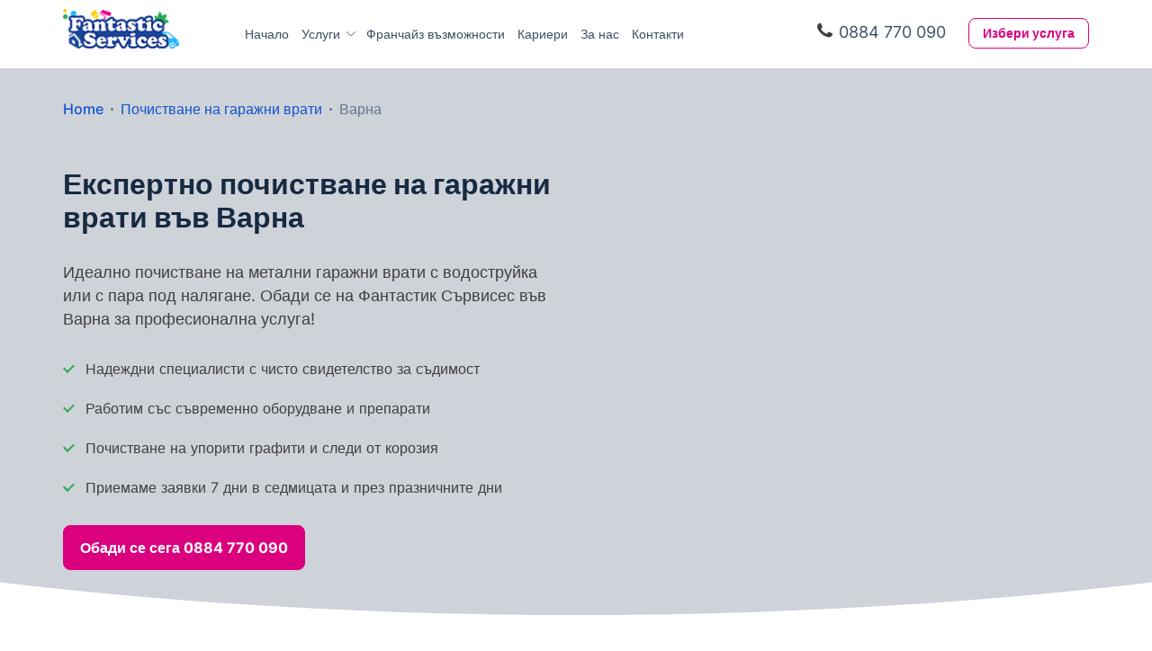

--- FILE ---
content_type: text/html; charset=UTF-8
request_url: https://fantasticservices.bg/pochistvane/pochistvane-na-garajni-vrati/varna/
body_size: 17989
content:
<!DOCTYPE html><!--[if IE 8 ]> <html lang="bg-BG" class="no-js ie8" prefix="og: http://ogp.me/ns#"> <![endif]--><!--[if IE 9 ]> <html lang="bg-BG" class="no-js ie9" prefix="og: http://ogp.me/ns#"> <![endif]--><!--[if IE 10 ]> <html lang="bg-BG" class="no-js ie10" prefix="og: http://ogp.me/ns#"> <![endif]--><!--[if (gt IE 10)|!(IE)]><!--><html lang="bg-BG" class="no-js" prefix="og: http://ogp.me/ns#"><!--<![endif]--><head> <meta charset="utf-8"> <meta name="viewport" content="width=device-width, height=device-height, initial-scale=1, maximum-scale=5"> <meta name="theme-color" content="#015B98"> <link rel="shortcut icon" href="https://fantasticservices.bg/images/icons/favicon.ico" type="image/x-icon"> <link rel="apple-touch-icon" href="https://fantasticservices.bg/apple-touch-icon.png"> <link rel="apple-touch-icon" sizes="76x76" href="https://fantasticservices.bg/apple-touch-icon-120x120.png"> <link rel="apple-touch-icon" sizes="120x120" href="https://fantasticservices.bg/apple-touch-icon-precomposed.png"> <link rel="apple-touch-icon" sizes="152x152" href="https://fantasticservices.bg/apple-touch-icon-120x120-precomposed.png"> <link rel="preload" href="https://fantasticservices.bg/font/inter-variable-font.woff2" as="font" type="font/woff2" crossorigin="anonymous"><style> @font-face { font-display: swap; font-family: 'inter'; src: url(https://fantasticservices.bg/font/inter-variable-font.woff2) format('woff2 supports variations'), url(https://fantasticservices.bg/font/inter-variable-font.woff2) format('woff2-variations'); font-weight: 400 900; font-stretch: 25% 150%; } @font-face { font-display: swap; font-family: "fantastic-services"; src: url(https://fantasticservices.bg/font/fantastic-services-bg-005.eot?1a2sp5); src: url(https://fantasticservices.bg/font/fantastic-services-bg-005.eot?1a2sp5#iefix) format('embedded-opentype'), url(https://fantasticservices.bg/font/fantastic-services-bg-005.woff2?1a2sp5) format('woff2'), url(https://fantasticservices.bg/font/fantastic-services-bg-005.ttf?1a2sp5) format('truetype'), url(https://fantasticservices.bg/font/fantastic-services-bg-005.woff?1a2sp5) format('woff'), url(https://fantasticservices.bg/font/fantastic-services-bg-005.svg?1a2sp5#fantastic-services-018) format('svg'); font-weight: normal; font-style: normal; }</style> <script type="application/ld+json" data-script-src="true"> { "@context": "http://www.schema.org", "@type": "product", "brand": "Fantastic Services", "name": "Професионални услуги за дом, офис и градина", "image": "https://fantasticservices.bg/wp-content/uploads/2021/11/New-Project-e1636993885137.png", "description": "Професионални услуги за дома, офиса и градината от Fantastic Services", "aggregateRating": { "@type": "aggregateRating", "ratingValue": "5", "reviewCount": "30" } }</script> <!-- Search Engine Optimization by Rank Math - https://rankmath.com/ --><title>Качествено почистване на гаражни врати във Варна - Фантастик Сървисес</title><meta name="description" content="Екипите ни с опит ще почистят фасадата и вратата на твоя гараж във Варна перфектно. Без следи от упорити замърсявания и ръжда."><meta name="robots" content="follow, index, max-snippet:-1, max-video-preview:-1, max-image-preview:large"><link rel="canonical" href="https://fantasticservices.bg/pochistvane/pochistvane-na-garajni-vrati/varna/"><meta property="og:locale" content="en_US"><meta property="og:type" content="article"><meta property="og:title" content="Качествено почистване на гаражни врати във Варна - Фантастик Сървисес"><meta property="og:description" content="Екипите ни с опит ще почистят фасадата и вратата на твоя гараж във Варна перфектно. Без следи от упорити замърсявания и ръжда."><meta property="og:url" content="https://fantasticservices.bg/pochistvane/pochistvane-na-garajni-vrati/varna/"><meta property="og:site_name" content="Fantastic Services"><meta property="og:updated_time" content="2023-09-18T12:25:18+00:00"><meta name="twitter:card" content="summary_large_image"><meta name="twitter:title" content="Качествено почистване на гаражни врати във Варна - Фантастик Сървисес"><meta name="twitter:description" content="Екипите ни с опит ще почистят фасадата и вратата на твоя гараж във Варна перфектно. Без следи от упорити замърсявания и ръжда."><template data-script-id="script-1" type="application/ld+json" class="rank-math-schema"></template><!-- /Rank Math WordPress SEO plugin --><link rel="alternate" title="oEmbed (JSON)" type="application/json+oembed" href="https://fantasticservices.bg/wp-json/oembed/1.0/embed?url=https%3A%2F%2Ffantasticservices.bg%2Fpochistvane%2Fpochistvane-na-garajni-vrati%2Fvarna%2F"><link rel="alternate" title="oEmbed (XML)" type="text/xml+oembed" href="https://fantasticservices.bg/wp-json/oembed/1.0/embed?url=https%3A%2F%2Ffantasticservices.bg%2Fpochistvane%2Fpochistvane-na-garajni-vrati%2Fvarna%2F&amp;format=xml"><style id="wp-img-auto-sizes-contain-inline-css" type="text/css">img:is([sizes=auto i],[sizes^="auto," i]){contain-intrinsic-size:3000px 1500px}
/*# sourceURL=wp-img-auto-sizes-contain-inline-css */</style><style id="classic-theme-styles-inline-css" type="text/css">/*! This file is auto-generated */
.wp-block-button__link{color:#fff;background-color:#32373c;border-radius:9999px;box-shadow:none;text-decoration:none;padding:calc(.667em + 2px) calc(1.333em + 2px);font-size:1.125em}.wp-block-file__button{background:#32373c;color:#fff;text-decoration:none}
/*# sourceURL=/wp-includes/css/classic-themes.min.css */</style><template data-style-id="style-0" rel="stylesheet" id="5984d3f14ebb1a2fa06531e88ceb70a9-css" data-style-href="https://fantasticservices.bg/cache/css/5984d3f14ebb1a2fa06531e88ceb70a9.css?ver=1.5.9.54.37" type="text/css" media="print"></template><template data-script-id="script-2" type="text/javascript" data-script-src="true" id="after-load-scripts-js"></template><template data-script-id="script-3" type="text/javascript" data-script-src="true" id="head-vanilla-js"></template><template data-script-id="script-4" type="text/javascript" data-script-src="true" id="splide-js"></template><template data-script-id="script-5" type="text/javascript" data-script-src="true" id="useful-facts-js"></template><script type="text/javascript" defer="defer" data-exclude-script="true" src="https://fantasticservices.bg/cache/js/5984d3f14ebb1a2fa06531e88ceb70a9-head.js?ver=1.5.9.54.37" id="5984d3f14ebb1a2fa06531e88ceb70a9-head-js"></script><link rel="https://api.w.org/" href="https://fantasticservices.bg/wp-json/"><link rel="alternate" title="JSON" type="application/json" href="https://fantasticservices.bg/wp-json/wp/v2/service_type/3361"><link rel="EditURI" type="application/rsd+xml" title="RSD" href="https://fantasticservices.bg/xmlrpc.php?rsd"><link rel="shortlink" href="https://fantasticservices.bg/?p=3361"><style id="critical-css">@keyframes splide-loading{0%{transform:rotate(0)}to{transform:rotate(1turn)}}.splide__track--draggable{-webkit-touch-callout:none;-webkit-user-select:none;-ms-user-select:none;user-select:none}.splide__track--fade>.splide__list>.splide__slide{margin:0!important;opacity:0;z-index:0}.splide__track--fade>.splide__list>.splide__slide.is-active{opacity:1;z-index:1}.splide--rtl{direction:rtl}.splide__track--ttb>.splide__list{display:block}.splide__container{box-sizing:border-box;position:relative}.splide__list{backface-visibility:hidden;display:-ms-flexbox;display:flex;height:100%;margin:0!important;padding:0!important}.splide.is-initialized:not(.is-active) .splide__list{display:block}.splide__pagination{-ms-flex-align:center;align-items:center;display:-ms-flexbox;display:flex;-ms-flex-wrap:wrap;flex-wrap:wrap;-ms-flex-pack:center;justify-content:center;margin:0;pointer-events:none}.splide__pagination li{display:inline-block;line-height:1;list-style-type:none;margin:0;pointer-events:auto}.splide:not(.is-overflow) .splide__pagination{display:none}.splide__progress__bar{width:0}.splide{position:relative;visibility:hidden}.splide.is-initialized,.splide.is-rendered{visibility:visible}.splide__slide{backface-visibility:hidden;box-sizing:border-box;-ms-flex-negative:0;flex-shrink:0;list-style-type:none!important;margin:0;position:relative}.splide__slide img{vertical-align:bottom}.splide__spinner{animation:splide-loading 1s linear infinite;border:2px solid #999;border-left-color:transparent;border-radius:50%;bottom:0;contain:strict;display:inline-block;height:20px;left:0;margin:auto;position:absolute;right:0;top:0;width:20px}.splide__sr{clip:rect(0 0 0 0);border:0;height:1px;margin:-1px;overflow:hidden;padding:0;position:absolute;width:1px}.splide__toggle.is-active .splide__toggle__play,.splide__toggle__pause{display:none}.splide__toggle.is-active .splide__toggle__pause{display:inline}.splide__track{overflow:hidden;position:relative;z-index:0}.splide__arrow{background:none;border:none;font-size:0;outline:none;width:40px;height:52px;position:absolute;top:50%;margin-top:-50px;z-index:4}.splide__arrow svg{display:none}.splide__arrow.splide__arrow--prev{left:-30px}.splide__arrow.splide__arrow--next{right:-30px}.splide__arrow:before,.splide__arrow:after{content:'';display:block;width:2px;background:var(--body-color-2);height:27px}.splide__arrow.splide__arrow--prev:before{-webkit-transform:rotate(35deg);-ms-transform:rotate(35deg);transform:rotate(35deg);-webkit-transform-origin:bottom left;-ms-transform-origin:bottom left;transform-origin:bottom left}.splide__arrow.splide__arrow--prev:after{-webkit-transform:rotate(-35deg);-ms-transform:rotate(-35deg);transform:rotate(-35deg);-webkit-transform-origin:top left;-ms-transform-origin:top left;transform-origin:top left}.splide__arrow.splide__arrow--next:before{-webkit-transform:rotate(-35deg);-ms-transform:rotate(-35deg);transform:rotate(-35deg);-webkit-transform-origin:bottom left;-ms-transform-origin:bottom left;transform-origin:bottom left;margin-left:38px}.splide__arrow.splide__arrow--next:after{-webkit-transform:rotate(35deg);-ms-transform:rotate(35deg);transform:rotate(35deg);-webkit-transform-origin:top left;-ms-transform-origin:top left;transform-origin:top left;margin-left:38px;margin-top:-2px}.splide__pagination{margin-top:25px !important}.splide__pagination__page{display:inline-block;vertical-align:middle;border-radius:50%;background-color:#63788F;width:15px;height:15px;-webkit-transition:all .3s ease-in-out;-moz-transition:all .3s ease-in-out;-o-transition:all .3s ease-in-out;transition:all .3s ease-in-out;border:none}.splide__pagination__page.is-active{width:18px;height:18px;background-color:var(--blue-color-1);border:none}.splide__pagination li{margin:0 8px}.splide__pagination__page.button{width:100%;height:100%;outline:0;border:none;background:0 0}.splide__pagination__page:focus,.splide--draggable>.splide__track>.splide__list>.splide__slide:focus{outline:0}.splide--banners .splide__pagination li{height:27px}@media only screen and (min-width:991px){.splide--hide-navigation .splide__pagination,.splide--hide-navigation .splide__arrows{display:none}}@media only screen and (max-width:992px){.splide--banners .splide__arrows{display:none}.splide__arrow.splide__arrow--prev{left:2px}.splide__arrow.splide__arrow--next{right:2px}.splide__pagination li{margin:0 8px;padding:4px}.splide__pagination__page{width:16px;height:16px}.splide__pagination__page.is-active{width:19px;height:19px}}@media only screen and (max-width:767px){.splide__arrow.splide__arrow--prev{left:-10px}.splide__arrow.splide__arrow--next{right:-10px}}.useful-facts.section-holder .title{display:block;margin:0 0 7px}.useful-facts img{float:left;margin-right:25px}.useful-facts p{overflow:hidden}@media only screen and (max-width:991px){.useful-facts{text-align:center;padding-top:30px}.useful-facts img{float:none;margin:0 auto 20px}.useful-facts span.bold{font-size:17px;line-height:33px}.useful-facts .slick-dots{bottom:-34px}}@media only screen and (min-width:768px){.useful-facts.section-holder{padding-top:50px}}</style> <!-- Google Tag Manager --> <template data-script-id="script-7" ></template> <!-- End Google Tag Manager --><style data-critical-css="true">@charset "UTF-8";html { font-family: sans-serif;-ms-text-size-adjust: 100%;-webkit-text-size-adjust: 100%;}body { margin: 0;}header { display: block;}section { display: block;}a { background-color: transparent;}h1 { font-size: 2em;margin: 0.67em 0;}img { border: 0;}button { color: inherit;font: inherit;margin: 0;}button { overflow: visible;}button { text-transform: none;}button { -webkit-appearance: button;cursor: pointer;}button::-moz-focus-inner { border: 0;padding: 0;}* { -webkit-box-sizing: border-box;-moz-box-sizing: border-box;box-sizing: border-box;}*:before { -webkit-box-sizing: border-box;-moz-box-sizing: border-box;box-sizing: border-box;}*:after { -webkit-box-sizing: border-box;-moz-box-sizing: border-box;box-sizing: border-box;}html { font-size: 10px;-webkit-tap-highlight-color: rgba(0,0,0,0);}body { font-family: 'Helvetica Neue',Helvetica,Arial,sans-serif;font-size: 14px;line-height: 1.42857143;color: #333;background-color: #fff;}button { font-family: inherit;font-size: inherit;line-height: inherit;}a { color: #337ab7;text-decoration: none;}img { vertical-align: middle;}.container { margin-right: auto;margin-left: auto;padding-left: 15px;padding-right: 15px;}@media (min-width:768px) { .container { width: 750px;}}@media (min-width:992px) { .container { width: 970px;}}@media (min-width:1200px) { .container { width: 1170px;}}.row { margin-left: -15px;margin-right: -15px;}.col-lg-2 { position: relative;min-height: 1px;padding-left: 15px;padding-right: 15px;}.col-xs-4 { position: relative;min-height: 1px;padding-left: 15px;padding-right: 15px;}.col-sm-6 { position: relative;min-height: 1px;padding-left: 15px;padding-right: 15px;}.col-lg-10 { position: relative;min-height: 1px;padding-left: 15px;padding-right: 15px;}.col-sm-12 { position: relative;min-height: 1px;padding-left: 15px;padding-right: 15px;}.col-xs-4 { float: left;}.col-xs-4 { width: 33.33333333%;}@media (min-width:768px) { .col-sm-6 { float: left;}.col-sm-12 { float: left;}.col-sm-12 { width: 100%;}.col-sm-6 { width: 50%;}}@media (min-width:1200px) { .col-lg-2 { float: left;}.col-lg-10 { float: left;}.col-lg-10 { width: 83.33333333%;}.col-lg-2 { width: 16.66666667%;}}.container:before { content: ' ';display: table;}.container:after { content: ' ';display: table;}.row:before { content: ' ';display: table;}.row:after { content: ' ';display: table;}.container:after { clear: both;}.row:after { clear: both;}.visible-lg { display: none !important;}@media (min-width:1200px) { .visible-lg { display: block !important;}}@media (min-width:1200px) { .hidden-lg { display: none !important;}}:root { --body-color-1: #394E66;--body-color-2: #293b51;--blue-color-1: #1155CC;--blue-color-2: #1c4598;--h1-title-color: #172A41;--title-color: #293B51;--font-size: 16px;--font-size-small: 14px;--font-size-large: 18px;--link-color: #1155CC;--link-color-hover: #1c4598;--link-color-secondary: #63788F;--link-color-secondary-hover: #4F657E;--icon-link-color: #63788F;--icon-link-color-hover: #1155CC;--icon-link-secondary-color: #1155CC;--icon-link-secondary-color-hover: #337ab7;--icon-link-secondary-text-color: #63788F;--icon-link-secondary-text-color-hover: #1C4598;--h2-margin-bottom: 50px;--btn-primary-color: #fff;--btn-primary-color-hover: #fff;--btn-primary-border-color: #DB007D;--btn-primary-border-color-hover: #AF0064;--btn-primary-background: #DB007D;--btn-primary-background-hover: #AF0064;--btn-secondary-color: #DB007D;--btn-secondary-color-hover: #fff;--btn-secondary-border-color: #DB007D;--btn-secondary-border-color-hover: #DB007D;--btn-secondary-background: transparent;--btn-secondary-background-hover: #DB007D;--btn-focus-color: #fff;--btn-focus-background: #830B4B;--btn-focus-border-color: #830B4B;--btn-disabled-color: #fff;--btn-disabled-background: #FBC4E5;--btn-disabled-border-color: #FBC4E5;--btn-sub-text: #4F657E;--input-color: #BFCCDA;--input-color-hover: #115AC9;--input-color-focus: #115AC9;--breadcrumbs-color: #1155CC;--breadcrumbs-color-active: #63788F;--breadcrumbs-color-hover: #1c4598;--breadcrumbs-separator-color: #63788F;--header-link-color: #394E66;--header-link-color-hover: #1155CC;--header-dropdown-link-color: #414753;--header-dropdown-link-color-hover: #1155CC;--header-dropdown-link-background: #F0F3F7;--section-holder-padding: 80px;--section-holder-padding-tablet: 60px;--section-holder-padding-phone: 80px;--grey-section-background: #F5F7F9;--grey-white-section-background: #F5F7F9;--white-section-background: #fff;--blue-section-background: #1C4598;--green-section-background: #D5EEDC;--section-background-color-1: #F1F3F7;--list-check-color: #394E66;--list-check-color-hero-section: #28AA4F;--card-shadow: 0 20px 20px rgba(23,42,65,.1);--card-shadow-1: 0 4px 10px rgba(0,0,0,.1);--card-shadow-1-hover: 0 4px 10px rgba(28,69,152,.2);--card-shadow-1-active: inset 0 4px 0px rgba(0,0,0,.1);--card-shadow-2: 0 15px 15px rgba(23,42,65,.1);--tabs-color: #4F657E;--tabs-color-hover: #1155CC;--tabs-color-active: #1155CC;--tabs-border-color: #4F657E;--tabs-title-color: #63788F;--tabs-title-color-hover: #63788F;--tabs-title-color-active: #63788F;--table-th-background-color: #1C4598;--table-tr-odd-background-color: #fff;--table-tr-even-background-color: #DBE2EB;--table-td-fantastic-club-bg-color: #FEF7FB;--table-td-fantastic-club-color: #DB007D;--table-td-positive-sign-bg-color: #293B51;--table-td-negative-sign-bg-color: #63788F;--table-td-green-bg-color: #F0F9FE;--table-td-green-check-bg-color: #28AA4F;--badge-color: #fff;--badge-background: #1C4598;--badge-danger-background: #DB007D;--badge-blue-secondary-background: #2353AF;--footer-link-color: #4F657E;--footer-link-color-hover: #1155CC;--footer-title-color: #293B51;}@media only screen and (max-width:1199px) { :root { --h2-margin-bottom: 30px;}}@media only screen and (max-width:767px) { :root { --section-holder-padding: 40px;}}[class^='icon-']:before { font-family: 'fantastic-services' !important;font-style: normal !important;font-weight: normal !important;font-variant: normal !important;text-transform: none !important;speak: none;line-height: 1;-webkit-font-smoothing: antialiased;-moz-osx-font-smoothing: grayscale;}[class*=' icon-']:before { font-family: 'fantastic-services' !important;font-style: normal !important;font-weight: normal !important;font-variant: normal !important;text-transform: none !important;speak: none;line-height: 1;-webkit-font-smoothing: antialiased;-moz-osx-font-smoothing: grayscale;}.icon-electricians:before { content: '\e919';}.icon-odd-jobs:before { content: '\e91e';}.icon-receiver:before { content: '\e90d';}.icon-removals:before { content: '\e908';}.icon-upholstery:before { content: '\e90a';}.icon-vacuum-cleaner:before { content: '\e90b';}.icon-window-cleaning:before { content: '\e90c';}.icon-one-off-cleaning:before { content: '\e901';}* { box-sizing: border-box;margin: 0;padding: 0;outline: 0;}*:before { box-sizing: border-box;margin: 0;padding: 0;outline: 0;}*:after { box-sizing: border-box;margin: 0;padding: 0;outline: 0;}html { overflow-x: hidden;overflow-y: scroll;}body { font-family: inter,Trebuchet,Century Gothic,Segoe UI,sans-serif;font-size: 16px;font-weight: 400;line-height: 1.5;color: var(--body-color-1);overflow-x: hidden;}h1 { font-weight: 700;}h2 { font-weight: 700;}h1 { margin-top: 0;margin-bottom: 30px;font-size: 32px;line-height: 1.18;color: var(--h1-title-color);}h2 { margin-bottom: 20px;font-size: 30px;line-height: 1.25;color: var(--title-color);}a { color: var(--link-color);transition: .3s;cursor: pointer;text-decoration: none;}.bold { font-family: inter,Trebuchet,Century Gothic,Segoe UI,sans-serif;font-weight: 700;}img { display: inline-block;vertical-align: middle;max-width: 100%;height: auto;}::-webkit-scrollbar-track { position: fixed;-webkit-box-shadow: inset 0 0 5px rgba(0,0,0,.1);-webkit-border-radius: 10px;border-radius: 10px;}::-webkit-scrollbar { width: 5px;}::-webkit-scrollbar-thumb { -webkit-border-radius: 10px;border-radius: 10px;background: rgba(143,143,143,.3);}html { overflow-x: hidden;overflow-y: scroll;}body { overflow-x: hidden;color: #404040;}.title { color: var(--title-color);}.btn { display: inline-block;border-radius: 8px;border: 1px solid var(--btn-secondary-border-color);background-color: var(--btn-secondary-background);padding: 14px 18px;color: var(--btn-secondary-color);cursor: pointer;-webkit-transition: all .2s ease-in-out;-moz-transition: all .2s ease-in-out;-o-transition: all .2s ease-in-out;transition: all .2s ease-in-out;font-size: 16px;line-height: 1.3;font-weight: 700;text-align: center;}.btn.filled { background-color: var(--btn-primary-background);color: var(--btn-primary-color);border-color: var(--btn-primary-border-color);}ul { list-style: none;padding-left: 15px;}ul li { position: relative;}.header-text ul li { padding: 0 0 0 25px;margin-bottom: 20px;}.header-text ul li:before { content: '';display: block;position: absolute;left: 0;top: 1px;width: 7px;height: 11px;border-width: 0 2px 2px 0;border-style: solid;border-color: var(--list-check-color);transform-origin: bottom left;transform: rotate(45deg);}.header-text ul li:before { border-color: var(--list-check-color-hero-section);}.section-holder { padding: var(--section-holder-padding,80px) 0;}.section-holder-title { max-width: 850px;margin: 0 auto;padding-bottom: 30px;text-align: center;}.section-holder.white-section { background-color: var(--white-section-background);}.breadcrumbs-section { padding: 25px 0;font-size: var(--font-size);font-weight: 500;line-height: 1.3;}#breadcrumbs { display: flex;align-items: center;flex-wrap: wrap;}#breadcrumbs div { display: inline-block;}#breadcrumbs > div:last-of-type a { color: var(--breadcrumbs-color-active);}#breadcrumbs div a { color: var(--breadcrumbs-color);transition: .3s;}#breadcrumbs .breadcrumbs-seperator { margin: 0 8px;}.breadcrumbs-seperator { display: inline-flex;width: 3px;height: 3px;border-radius: 50%;background: var(--breadcrumbs-separator-color);}.skeleton-holder:before { content: '';background-color: #ced2d9;display: block;height: 100%;width: 100%;opacity: 0;left: 0;position: absolute;right: 0;top: 0;-webkit-transition: all .3s ease;-moz-transition: all .3s ease;-o-transition: all .3s ease;transition: all .3s ease;}.skeleton-holder.skeleton-animation:before { opacity: 1;-webkit-transition: all .3s ease;-moz-transition: all .3s ease;-o-transition: all .3s ease;transition: all .3s ease;}.skeleton-animation:after { content: '';-webkit-animation: ssc-loading 1.3s infinite;animation: ssc-loading 1.3s infinite;height: 100%;left: 0;position: absolute;right: 0;top: 0;-webkit-transform: translateX(-100%);transform: translateX(-100%);z-index: 1;background: -webkit-gradient(linear,left top,right top,from(transparent),color-stop(rgba(255,255,255,0.3)),to(transparent));background: linear-gradient(90deg ,transparent,rgba(255,255,255,0.3),transparent);}@media only screen and (max-width:991px) { h1 { margin-bottom: 20px;}h2 { margin-bottom: 30px;font-size: 26px;line-height: 1.3;}.section-holder-title { padding-bottom: 20px;max-width: 720px;}}@media only screen and (max-width:767px) { h1 { font-size: 28px;}h2 { font-size: 24px;line-height: 1.3;}.section-holder-title { max-width: 335px;padding-bottom: 0;}.breadcrumbs-section { padding: 20px 0 25px;}}body .sidebar-button-holder>button .icon-bar:nth-child(2) { margin: 1px 0;}header { z-index: 9999;}header .row { position: relative;}header .navigation-holder { z-index: 99;}.header-nav-cta-col { display: flex;}.header-nav-cta-col .cta-holder { margin-left: auto;}.header-section:not(.sticky) .fx-logo-animation:before { -webkit-animation-name: spinner;-webkit-animation-timing-function: linear;-webkit-animation-iteration-count: infinite;-webkit-animation-duration: 3s;animation-name: spinner;animation-timing-function: linear;animation-iteration-count: infinite;animation-duration: 3s;-webkit-transform-style: preserve-3d;-moz-transform-style: preserve-3d;-ms-transform-style: preserve-3d;transform-style: preserve-3d;}#sidebar { background-color: #fff;left: 0px;margin: 0;overflow: auto;-webkit-overflow-scrolling: touch;position: absolute;top: 98%;width: 50%;margin-top: 1px;height: calc(100vh - 30px);padding: 10px 15px 200px 15px;z-index: 820;-webkit-transform: translateX(-100%);-ms-transform: translateX(-100%);transform: translateX(-100%);-webkit-transition: -webkit-transform 450ms ease-in-out;transition: -webkit-transform 450ms ease-in-out;-o-transition: transform 450ms ease-in-out;transition: transform 450ms ease-in-out;}#sidebar ul { list-style: none;padding: 0;margin: 0;}#sidebar .sidebar-nav ul.sub-menu { display: none;}#sidebar .sidebar-nav ul.sub-menu li { border-bottom: 1px solid #e0e0e0;border-top: none;}#sidebar .sidebar-nav ul.sub-menu li:before { position: absolute;left: 0;top: 50%;transform: translateY(-60%);font-size: 20px;}#sidebar .sidebar-nav ul.sub-menu li a { display: block;color: var(--header-link-color);border-top: none;padding: 5px 25px 14px 35px;}#sidebar ul > li { margin: 9px 0;}#sidebar ul > li > a { display: block;padding: 6px 0;color: #404040;font-size: 17px;position: relative;}#sidebar .sidebar-nav>li.menu-item-has-children { -webkit-transition: all .2s ease-in-out;-moz-transition: all .2s ease-in-out;-o-transition: all .2s ease-in-out;transition: all .2s ease-in-out;}#sidebar .sidebar-nav>li.menu-item-has-children>a { position: relative;-webkit-transition: all .2s ease-in-out;-moz-transition: all .2s ease-in-out;-o-transition: all .2s ease-in-out;transition: all .2s ease-in-out;}#sidebar .sidebar-nav>li.menu-item-has-children>a:after { content: '';position: absolute;right: 10px;top: 50%;-webkit-transform: translateY(-50%);transform: translateY(-50%);width: 2px;height: 8px;background-color: #404040;-webkit-transition: all .2s ease-in-out;-moz-transition: all .2s ease-in-out;-o-transition: all .2s ease-in-out;transition: all .2s ease-in-out;}#sidebar .sidebar-nav>li.menu-item-has-children>a:before { content: '';position: absolute;right: 10px;top: 50%;-webkit-transform: translateY(-50%);transform: translateY(-50%);width: 2px;height: 8px;background-color: #404040;-webkit-transition: all .2s ease-in-out;-moz-transition: all .2s ease-in-out;-o-transition: all .2s ease-in-out;transition: all .2s ease-in-out;}#sidebar .sidebar-nav>li.menu-item-has-children>a:before { -webkit-transform: translate(-5px,-50%) rotate(-45deg);transform: translate(-5px,-50%) rotate(-45deg);}#sidebar .sidebar-nav>li.menu-item-has-children>a:after { -webkit-transform: translate(0,-50%) rotate(45deg);transform: translate(0,-50%) rotate(45deg);}#sidebar .cta-wrap { text-align: center;margin: 20px 0 20px;}#sidebar .cta-wrap a { display: inline-block;width: 47%;text-align: center;}#sidebar .cta-wrap a:first-child { margin-right: 3%;}#sidebar .cta-wrap a:first-child span { position: relative;padding-left: 20px;font-size: 15px;font-weight: 700;line-height: 1.3em;}#sidebar .cta-wrap a:first-child span:before { position: absolute;left: 4px;top: 2px;transform: rotate(20deg);font-size: 14px;}#sidebar .cta-wrap a:last-child { margin-right: 0;}.sidebar-button-holder { display: inline-block;margin-top: 13px;}.sidebar-button-holder>button { outline: 0;padding: 9px 10px 9px 0;background-color: transparent;background-image: none;border: 1px solid transparent;}.sidebar-button-holder>button .icon-bar { display: block;width: 24px;height: 5px;background-color: #8f8f8f;-webkit-transition: all .5s ease-in-out;-moz-transition: all .5s ease-in-out;-o-transition: all .5s ease-in-out;transition: all .5s ease-in-out;border: 1px solid #fff;}header .logo-holder { margin: 10px 0;}header ul { list-style: none;font-size: 0;padding-left: 0;}header ul li { display: inline-block;vertical-align: middle;}header ul li.menu-item-has-children>a { padding-right: 22px;position: relative;}header ul li.menu-item-has-children>a:hover:after { background: var(--header-link-color-hover);}header ul li.menu-item-has-children>a:hover:before { background: var(--header-link-color-hover);}header ul li.menu-item-has-children:hover>a:after { -webkit-transform: rotate(-135deg);transform: rotate(-135deg);}header ul li.menu-item-has-children:hover>a:before { -webkit-transform: rotate(-135deg);transform: rotate(-135deg);}.title-line:hover .menu-arrow:after { -webkit-transform: rotate(-135deg);transform: rotate(-135deg);}.title-line:hover .menu-arrow:before { -webkit-transform: rotate(-135deg);transform: rotate(-135deg);}header ul li.menu-item-has-children:hover>a:after { -webkit-transform: rotate(135deg);transform: rotate(135deg);}.title-line:hover .menu-arrow:after { -webkit-transform: rotate(135deg);transform: rotate(135deg);}header ul li.menu-item-has-children>a:after { content: '';display: block;background: #828282;height: 7px;width: 1px;position: absolute;right: 12px;top: 50%;margin-top: -4px;-webkit-transform: rotate(-45deg);transform: rotate(-45deg);-webkit-transition: all .3s ease-in-out;-moz-transition: all .3s ease-in-out;-o-transition: all .3s ease-in-out;transition: all .3s ease-in-out;}header ul li.menu-item-has-children>a:before { content: '';display: block;background: #828282;height: 7px;width: 1px;position: absolute;right: 12px;top: 50%;margin-top: -4px;-webkit-transform: rotate(-45deg);transform: rotate(-45deg);-webkit-transition: all .3s ease-in-out;-moz-transition: all .3s ease-in-out;-o-transition: all .3s ease-in-out;transition: all .3s ease-in-out;}header ul li.menu-item-has-children>a:after { -webkit-transform: rotate(45deg);transform: rotate(45deg);right: 7px;}header ul li a { display: block;color: var(--header-link-color);font-size: 14px;line-height: 1em;padding: 31px 7px;position: relative;-webkit-transition: all .2s ease-in-out;-moz-transition: all .2s ease-in-out;-o-transition: all .2s ease-in-out;transition: all .2s ease-in-out;}header ul li:not(:first-child) { margin-top: 0;}header ul li ul.sub-menu { position: absolute;text-align: left;top: 90%;z-index: 99;min-width: 260px;max-height: 622px;overflow-y: auto;opacity: 0;background: #fff;visibility: hidden;padding: 5px 0;-moz-box-shadow: 0 0 15px -1px #666;-webkit-box-shadow: 0 0 15px -1px #666;box-shadow: 0 0 15px -1px #666;-webkit-transform: translateY(-30px);transform: translateY(-30px);-webkit-transition: all .3s ease-in-out;-moz-transition: all .3s ease-in-out;-o-transition: all .3s ease-in-out;transition: all .3s ease-in-out;}header ul li ul.sub-menu::-webkit-scrollbar { width: 7px;}header ul li ul.sub-menu li { display: block;position: relative;padding: 0;}header ul li ul.sub-menu li:before { position: absolute;top: 50%;left: 16px;z-index: 14;font-size: 20px;transform: translateY(-50%);}header ul li ul.sub-menu li:hover:before { color: var(--header-dropdown-link-color-hover);-webkit-transition: all .3s ease-in-out;-moz-transition: all .3s ease-in-out;-o-transition: all .3s ease-in-out;transition: all .3s ease-in-out;}header ul li ul.sub-menu li a { padding: 16px 45px 17px 55px;position: relative;z-index: 24;line-height: 18px;}header ul li ul.sub-menu li:not(:last-child) a:after { content: '';width: 100%;height: 1px;margin: 0 auto;position: absolute;bottom: 0;left: 0;right: 0;background-color: #f3f1ef;}header .container .row { position: relative;}header .cta-holder { position: relative;text-align: right;padding-top: 20px;}header .cta-holder .cta-phone-style { display: none;}header .cta-holder .title-line { position: relative;padding: 0 0 0 24px;}header .cta-holder .title-line a { font-size: 18px;color: var(--header-link-color);}header .cta-holder .title-line:before { font-size: 17px;position: absolute;left: 0;top: 3px;}header .book-item { font-size: 14px;padding: 7px 15px;margin-left: 20px;}header .title-line { display: none;}header .btn { display: none;}@media only screen and (min-width:1200px) { .header-section .header-holder { min-height: 75px;}header .title-line { display: inline-block;}header .btn { display: inline-block;}}@media only screen and (max-width:1199px) { header .cta-holder .cta-phone-style { display: inline-block;}header ul { text-align: center;}header .logo-holder { text-align: center;}header .cta-holder { padding-top: 14px;}body header .cta-phone-style { display: inline-block;}header .cta-phone-style { background: #e00087;color: #fff;font-size: 14px;font-weight: 700;-webkit-transition: all .2s ease-in-out;-moz-transition: all .2s ease-in-out;-o-transition: all .2s ease-in-out;transition: all .2s ease-in-out;border-radius: 5px;padding: 7px 13px;padding-left: 33px;position: relative;}header .cta-phone-style:before { color: #fff;font-size: 13px;vertical-align: middle;width: 15px;height: 18px;position: absolute;left: 9px;top: 11px;}}@media only screen (max-height:800px) { header ul li ul.sub-menu { max-height: 520px;}}@media only screen and (min-width:1200px) and (max-height:700px) { header ul li ul.sub-menu { max-height: 466px;}header ul li ul.sub-menu li a { font-size: 12px;padding: 10px 15px 10px 55px;}}@media only screen and (min-width:768px) { .sidebar-button-holder>button { -webkit-transition: all .5s ease-in-out;-moz-transition: all .5s ease-in-out;-o-transition: all .5s ease-in-out;transition: all .5s ease-in-out;opacity: 1;}.header-section { background: #fff;position: relative;width: 100%;z-index: 950;}.header-section .header-holder { background: #fff;width: 100%;}}@media only screen and (max-width:991px) { header ul li a { padding: 31px 6px;}}@media only screen and (max-width:767px) { body header .cta-phone-style { width: 40px;height: 35px;}body header .cta-phone-style span { display: none;}header .cta-phone-style:before { font-size: 15px;left: 13px;top: 10px;transform: rotate(20deg);}#sidebar { height: calc(100vh - 60px);}.header-section { position: relative;z-index: 1000;background: #fff;width: 100%;}.header-section header { width: 100%;background-color: rgba(255,255,255,.95);-webkit-transition: all .4s ease-in-out;-moz-transition: all .4s ease-in-out;-o-transition: all .4s ease-in-out;transition: all .4s ease-in-out;}.header-section header .row { position: relative;}.header-section header .logo-holder { text-align: center;margin: 8px 0;}.header-section header .logo-holder img { max-width: 135px;}#sidebar { width: 100%;}}@media only screen and (max-width:375px) { body header .cta-phone-style { padding: 8px 16px;padding-left: 22px;font-size: 13px;}}@media only screen and (max-width:340px) { #sidebar .cta-wrap .btn { padding: 14px 10px;}}:root { --service-item-p-top-bottom: 30px;--service-item-p-left-right: 15px;}@media only screen and (max-width:767px) { :root { --service-item-p-top-bottom: 20px;--service-item-p-left-right: 10px;}}.service-type-header-section { background-repeat: no-repeat;background-position: center center;background-size: cover;padding-top: 10px;padding-bottom: 30px;position: relative;min-height: 465px;}.service-type-header-section .header-content-col { padding-top: 30px;}.service-type-header-section .subtitle { margin-bottom: 30px;font-size: 18px;line-height: 26px;display: block;}.service-type-header-section .header-text { margin-bottom: 30px;}.header-text ul li { position: relative;}.header-text ul { padding: 0;}.header-text ul li:last-child { margin-bottom: 0px;}@media only screen and (max-width:767px) { .header-text { padding: 30px 0;}.service-type-header-section { padding-top: 30px;padding-bottom: 50px;padding-left: 10px;padding-right: 10px;overflow: hidden;}.service-type-header-section .breadcrumbs-section { color: #fff;text-align: left;padding: 0;}.service-type-header-section .breadcrumbs-section #breadcrumbs div:last-of-type a span { font-weight: 700;}.service-type-header-section .breadcrumbs-section #breadcrumbs div a { color: #fff;}.service-type-header-section .header-content-col { min-height: 0;text-align: left;}.service-type-header-section h1 { text-align: left;color: #fff;}.service-type-header-section .subtitle { color: #fff;text-align: left;margin-bottom: 22px;font-size: 16px;}.service-type-header-section .header-text ul { text-align: center;}.service-type-header-section .header-text ul li { display: inline;text-align: center;font-size: 12px;margin-bottom: 0;padding-left: 0;padding-right: 2px;font-weight: 700;}.service-type-header-section .header-text ul li:before { content: none;}.service-type-header-section .header-text ul li:after { content: '';position: relative;display: inline-block;height: 5px;width: 5px;vertical-align: middle;margin-left: 6px;border-radius: 50%;background: #404040;}.service-type-header-section .header-text ul li:last-child:after { content: none;}}@media only screen and (max-width:320px) { .service-type-header-section h1 { font-size: 26px;line-height: 30px;}}.page-nav { text-align: left;}.page-nav a { font-weight: 500;font-size: 16px;margin: 0 30px;}.page-nav ul { list-style: none;margin: 0;padding: 0;padding: 30px 0;font-size: 0;white-space: nowrap;overflow: auto;}.page-nav ul li { display: inline-block;font-size: 0;}.page-nav .col-sm-12 { position: relative;}.page-nav .show-left { display: block;height: 100%;width: 50px;background: linen;position: absolute;left: 0;top: 0;visibility: hidden;opacity: 0;-webkit-transition: all .3s ease-in-out;-moz-transition: all .3s ease-in-out;-o-transition: all .3s ease-in-out;transition: all .3s ease-in-out;cursor: pointer;}.page-nav .show-right { display: block;height: 100%;width: 50px;background: linen;position: absolute;left: 0;top: 0;visibility: hidden;opacity: 0;-webkit-transition: all .3s ease-in-out;-moz-transition: all .3s ease-in-out;-o-transition: all .3s ease-in-out;transition: all .3s ease-in-out;cursor: pointer;}.page-nav .show-left { background: -moz-linear-gradient(90deg,#ffffff 0,#ffffff 30%,rgba(245,245,245,0) 100%);background: -webkit-gradient(linear,left top,right top,color-stop(0,#ffffff),color-stop(30%,#ffffff),color-stop(100%,rgba(245,245,245,0)));background: -webkit-linear-gradient(90deg,#ffffff 0,#ffffff 30%,rgba(245,245,245,0) 100%);background: -o-linear-gradient(90deg,#ffffff 0,#ffffff 30%,rgba(245,245,245,0) 100%);background: -ms-linear-gradient(90deg,#ffffff 0,#ffffff 30%,rgba(245,245,245,0) 100%);background: linear-gradient(90deg,#ffffff 0,#ffffff 30%,rgba(245,245,245,0) 100%);filter: progid:DXImageTransform.Microsoft.gradient(startColorstr='#ffffff',endColorstr='#ffffff',GradientType=1);}.page-nav .show-right { left: auto;right: 0;background: -moz-linear-gradient(90deg,rgba(245,245,245,0) 0,rgba(245,245,245,0) 0%,#ffffff 65%);background: -webkit-gradient(linear,left top,right top,color-stop(0,#ffffff),color-stop(30%,#ffffff),color-stop(100%,rgba(245,245,245,0)));background: -webkit-linear-gradient(90deg,#ffffff 0,#ffffff 30%,rgba(245,245,245,0) 100%);background: -o-linear-gradient(90deg,rgba(245,245,245,0) 0,rgba(245,245,245,0) 0%,#ffffff 65%);background: -ms-linear-gradient(90deg,rgba(245,245,245,0) 0,rgba(245,245,245,0) 0%,#ffffff 65%);background: linear-gradient(90deg,rgba(245,245,245,0) 0,rgba(245,245,245,0) 0%,#ffffff 65%);filter: progid:DXImageTransform.Microsoft.gradient(startColorstr='#ffffff',endColorstr='#ffffff',GradientType=1);}.page-nav .show-right:after { content: '';position: absolute;right: 5px;top: 40%;-webkit-transform: translateY(-50%);transform: translateY(-50%);width: 2px;height: 12px;background-color: #000;}.page-nav .show-right:before { content: '';position: absolute;right: 5px;top: 40%;-webkit-transform: translateY(-50%);transform: translateY(-50%);width: 2px;height: 12px;background-color: #000;}.page-nav .show-right:before { -webkit-transform: translate(-5px,-50%) rotate(-45deg);transform: translate(-5px,-50%) rotate(-45deg);}.page-nav .show-right:after { -webkit-transform: translate(-5px,0%) rotate(45deg);transform: translate(-5px,20%) rotate(45deg);}.page-nav .show-left:after { content: '';position: absolute;left: 15px;top: 40%;-webkit-transform: translateY(-50%);transform: translateY(-50%);width: 2px;height: 12px;background-color: #000;}.page-nav .show-left:before { content: '';position: absolute;left: 15px;top: 40%;-webkit-transform: translateY(-50%);transform: translateY(-50%);width: 2px;height: 12px;background-color: #000;}.page-nav .show-left:before { -webkit-transform: translate(-5px,-50%) rotate(-45deg);transform: translate(-5px,-50%) rotate(45deg);}.page-nav .show-left:after { -webkit-transform: translate(-5px,0%) rotate(45deg);transform: translate(-5px,20%) rotate(-45deg);}.page-nav ul::-webkit-scrollbar-track { display: none;}.page-nav ul::-webkit-scrollbar { display: none;}.page-nav ul::-webkit-scrollbar-thumb { display: none;}@media only screen and (min-width:768px) { .page-nav ul li:first-child a { margin-left: 0;}.page-nav ul li:last-child a { margin-right: 0;}.page-nav .show-right:after { top: 44%;}.page-nav .show-right:before { top: 44%;}.page-nav .show-left:after { top: 44%;}.page-nav .show-left:before { top: 44%;}.page-nav .show-right { right: -15px;}.page-nav .show-left { left: -15px;}}@media only screen and (max-width:991px) { .page-nav a { margin: 0 20px;}}@media only screen and (max-width:767px) { .page-nav ul { padding: 30px 0 15px;}.page-nav ul li a { margin: 0 10px;}.page-nav .col-sm-12 { position: relative;padding: 0;}.page-nav ul li:first-child a { margin-left: 15px;}.page-nav ul li:last-child a { margin-right: 15px;}}@media only screen and (min-width:768px) { .hero-bg { clip-path: ellipse(125% 72% at 50% 28%);padding-bottom: 50px;}}@media only screen and (max-width:991px) { .hero-bg { background-color: #615f5f;}}@media only screen and (max-width:767px) { .header-text { padding-top: 0;}.header-text ul { margin: 30px auto 0;}}</style><style id='global-styles-inline-css' type='text/css'>
:root{--wp--preset--aspect-ratio--square: 1;--wp--preset--aspect-ratio--4-3: 4/3;--wp--preset--aspect-ratio--3-4: 3/4;--wp--preset--aspect-ratio--3-2: 3/2;--wp--preset--aspect-ratio--2-3: 2/3;--wp--preset--aspect-ratio--16-9: 16/9;--wp--preset--aspect-ratio--9-16: 9/16;--wp--preset--color--black: #000000;--wp--preset--color--cyan-bluish-gray: #abb8c3;--wp--preset--color--white: #ffffff;--wp--preset--color--pale-pink: #f78da7;--wp--preset--color--vivid-red: #cf2e2e;--wp--preset--color--luminous-vivid-orange: #ff6900;--wp--preset--color--luminous-vivid-amber: #fcb900;--wp--preset--color--light-green-cyan: #7bdcb5;--wp--preset--color--vivid-green-cyan: #00d084;--wp--preset--color--pale-cyan-blue: #8ed1fc;--wp--preset--color--vivid-cyan-blue: #0693e3;--wp--preset--color--vivid-purple: #9b51e0;--wp--preset--gradient--vivid-cyan-blue-to-vivid-purple: linear-gradient(135deg,rgb(6,147,227) 0%,rgb(155,81,224) 100%);--wp--preset--gradient--light-green-cyan-to-vivid-green-cyan: linear-gradient(135deg,rgb(122,220,180) 0%,rgb(0,208,130) 100%);--wp--preset--gradient--luminous-vivid-amber-to-luminous-vivid-orange: linear-gradient(135deg,rgb(252,185,0) 0%,rgb(255,105,0) 100%);--wp--preset--gradient--luminous-vivid-orange-to-vivid-red: linear-gradient(135deg,rgb(255,105,0) 0%,rgb(207,46,46) 100%);--wp--preset--gradient--very-light-gray-to-cyan-bluish-gray: linear-gradient(135deg,rgb(238,238,238) 0%,rgb(169,184,195) 100%);--wp--preset--gradient--cool-to-warm-spectrum: linear-gradient(135deg,rgb(74,234,220) 0%,rgb(151,120,209) 20%,rgb(207,42,186) 40%,rgb(238,44,130) 60%,rgb(251,105,98) 80%,rgb(254,248,76) 100%);--wp--preset--gradient--blush-light-purple: linear-gradient(135deg,rgb(255,206,236) 0%,rgb(152,150,240) 100%);--wp--preset--gradient--blush-bordeaux: linear-gradient(135deg,rgb(254,205,165) 0%,rgb(254,45,45) 50%,rgb(107,0,62) 100%);--wp--preset--gradient--luminous-dusk: linear-gradient(135deg,rgb(255,203,112) 0%,rgb(199,81,192) 50%,rgb(65,88,208) 100%);--wp--preset--gradient--pale-ocean: linear-gradient(135deg,rgb(255,245,203) 0%,rgb(182,227,212) 50%,rgb(51,167,181) 100%);--wp--preset--gradient--electric-grass: linear-gradient(135deg,rgb(202,248,128) 0%,rgb(113,206,126) 100%);--wp--preset--gradient--midnight: linear-gradient(135deg,rgb(2,3,129) 0%,rgb(40,116,252) 100%);--wp--preset--font-size--small: 13px;--wp--preset--font-size--medium: 20px;--wp--preset--font-size--large: 36px;--wp--preset--font-size--x-large: 42px;--wp--preset--spacing--20: 0.44rem;--wp--preset--spacing--30: 0.67rem;--wp--preset--spacing--40: 1rem;--wp--preset--spacing--50: 1.5rem;--wp--preset--spacing--60: 2.25rem;--wp--preset--spacing--70: 3.38rem;--wp--preset--spacing--80: 5.06rem;--wp--preset--shadow--natural: 6px 6px 9px rgba(0, 0, 0, 0.2);--wp--preset--shadow--deep: 12px 12px 50px rgba(0, 0, 0, 0.4);--wp--preset--shadow--sharp: 6px 6px 0px rgba(0, 0, 0, 0.2);--wp--preset--shadow--outlined: 6px 6px 0px -3px rgb(255, 255, 255), 6px 6px rgb(0, 0, 0);--wp--preset--shadow--crisp: 6px 6px 0px rgb(0, 0, 0);}:where(.is-layout-flex){gap: 0.5em;}:where(.is-layout-grid){gap: 0.5em;}body .is-layout-flex{display: flex;}.is-layout-flex{flex-wrap: wrap;align-items: center;}.is-layout-flex > :is(*, div){margin: 0;}body .is-layout-grid{display: grid;}.is-layout-grid > :is(*, div){margin: 0;}:where(.wp-block-columns.is-layout-flex){gap: 2em;}:where(.wp-block-columns.is-layout-grid){gap: 2em;}:where(.wp-block-post-template.is-layout-flex){gap: 1.25em;}:where(.wp-block-post-template.is-layout-grid){gap: 1.25em;}.has-black-color{color: var(--wp--preset--color--black) !important;}.has-cyan-bluish-gray-color{color: var(--wp--preset--color--cyan-bluish-gray) !important;}.has-white-color{color: var(--wp--preset--color--white) !important;}.has-pale-pink-color{color: var(--wp--preset--color--pale-pink) !important;}.has-vivid-red-color{color: var(--wp--preset--color--vivid-red) !important;}.has-luminous-vivid-orange-color{color: var(--wp--preset--color--luminous-vivid-orange) !important;}.has-luminous-vivid-amber-color{color: var(--wp--preset--color--luminous-vivid-amber) !important;}.has-light-green-cyan-color{color: var(--wp--preset--color--light-green-cyan) !important;}.has-vivid-green-cyan-color{color: var(--wp--preset--color--vivid-green-cyan) !important;}.has-pale-cyan-blue-color{color: var(--wp--preset--color--pale-cyan-blue) !important;}.has-vivid-cyan-blue-color{color: var(--wp--preset--color--vivid-cyan-blue) !important;}.has-vivid-purple-color{color: var(--wp--preset--color--vivid-purple) !important;}.has-black-background-color{background-color: var(--wp--preset--color--black) !important;}.has-cyan-bluish-gray-background-color{background-color: var(--wp--preset--color--cyan-bluish-gray) !important;}.has-white-background-color{background-color: var(--wp--preset--color--white) !important;}.has-pale-pink-background-color{background-color: var(--wp--preset--color--pale-pink) !important;}.has-vivid-red-background-color{background-color: var(--wp--preset--color--vivid-red) !important;}.has-luminous-vivid-orange-background-color{background-color: var(--wp--preset--color--luminous-vivid-orange) !important;}.has-luminous-vivid-amber-background-color{background-color: var(--wp--preset--color--luminous-vivid-amber) !important;}.has-light-green-cyan-background-color{background-color: var(--wp--preset--color--light-green-cyan) !important;}.has-vivid-green-cyan-background-color{background-color: var(--wp--preset--color--vivid-green-cyan) !important;}.has-pale-cyan-blue-background-color{background-color: var(--wp--preset--color--pale-cyan-blue) !important;}.has-vivid-cyan-blue-background-color{background-color: var(--wp--preset--color--vivid-cyan-blue) !important;}.has-vivid-purple-background-color{background-color: var(--wp--preset--color--vivid-purple) !important;}.has-black-border-color{border-color: var(--wp--preset--color--black) !important;}.has-cyan-bluish-gray-border-color{border-color: var(--wp--preset--color--cyan-bluish-gray) !important;}.has-white-border-color{border-color: var(--wp--preset--color--white) !important;}.has-pale-pink-border-color{border-color: var(--wp--preset--color--pale-pink) !important;}.has-vivid-red-border-color{border-color: var(--wp--preset--color--vivid-red) !important;}.has-luminous-vivid-orange-border-color{border-color: var(--wp--preset--color--luminous-vivid-orange) !important;}.has-luminous-vivid-amber-border-color{border-color: var(--wp--preset--color--luminous-vivid-amber) !important;}.has-light-green-cyan-border-color{border-color: var(--wp--preset--color--light-green-cyan) !important;}.has-vivid-green-cyan-border-color{border-color: var(--wp--preset--color--vivid-green-cyan) !important;}.has-pale-cyan-blue-border-color{border-color: var(--wp--preset--color--pale-cyan-blue) !important;}.has-vivid-cyan-blue-border-color{border-color: var(--wp--preset--color--vivid-cyan-blue) !important;}.has-vivid-purple-border-color{border-color: var(--wp--preset--color--vivid-purple) !important;}.has-vivid-cyan-blue-to-vivid-purple-gradient-background{background: var(--wp--preset--gradient--vivid-cyan-blue-to-vivid-purple) !important;}.has-light-green-cyan-to-vivid-green-cyan-gradient-background{background: var(--wp--preset--gradient--light-green-cyan-to-vivid-green-cyan) !important;}.has-luminous-vivid-amber-to-luminous-vivid-orange-gradient-background{background: var(--wp--preset--gradient--luminous-vivid-amber-to-luminous-vivid-orange) !important;}.has-luminous-vivid-orange-to-vivid-red-gradient-background{background: var(--wp--preset--gradient--luminous-vivid-orange-to-vivid-red) !important;}.has-very-light-gray-to-cyan-bluish-gray-gradient-background{background: var(--wp--preset--gradient--very-light-gray-to-cyan-bluish-gray) !important;}.has-cool-to-warm-spectrum-gradient-background{background: var(--wp--preset--gradient--cool-to-warm-spectrum) !important;}.has-blush-light-purple-gradient-background{background: var(--wp--preset--gradient--blush-light-purple) !important;}.has-blush-bordeaux-gradient-background{background: var(--wp--preset--gradient--blush-bordeaux) !important;}.has-luminous-dusk-gradient-background{background: var(--wp--preset--gradient--luminous-dusk) !important;}.has-pale-ocean-gradient-background{background: var(--wp--preset--gradient--pale-ocean) !important;}.has-electric-grass-gradient-background{background: var(--wp--preset--gradient--electric-grass) !important;}.has-midnight-gradient-background{background: var(--wp--preset--gradient--midnight) !important;}.has-small-font-size{font-size: var(--wp--preset--font-size--small) !important;}.has-medium-font-size{font-size: var(--wp--preset--font-size--medium) !important;}.has-large-font-size{font-size: var(--wp--preset--font-size--large) !important;}.has-x-large-font-size{font-size: var(--wp--preset--font-size--x-large) !important;}
/*# sourceURL=global-styles-inline-css */
</style>
</head><body class="service-city"><!-- Google Tag Manager (noscript) --> <noscript><iframe src="https://www.googletagmanager.com/ns.html?id=GTM-W5PWW8J6" height="0" width="0" style="display:none;visibility:hidden"></iframe></noscript> <!-- End Google Tag Manager (noscript) --> <section class="header-section bar-allowed" data-above-the-fold="true" id="header-section"> <div class="header-holder"> <header> <div class="header-overlay"></div> <div class="container"> <div class="row"> <div class="hidden-lg col-xs-4"> <div class="sidebar-button-holder" id="sidebar-button-holder"> <button class="sidebar-button" id="sidebar-button" aria-label="Menu"> <span class="icon-bar"></span> <span class="icon-bar"></span> <span class="icon-bar"></span> </button> </div> </div> <div class="col-xs-4 col-lg-2 logo-holder"> <a href="https://fantasticservices.bg/" title="Fantastic Services"> <img src="https://fantasticservices.bg/images/layout/logo-no-slogan.png" srcset="https://fantasticservices.bg/images/layout/logo-no-slogan.png 1x, https://fantasticservices.bg/images/layout/logo-no-slogan@2x.png 2x" alt="Fantastic Services" width="129" height="45" title="Fantastic Services"> </a> </div> <div class="col-xs-4 col-lg-10"> <div class="header-nav-cta-col"> <div class="navigation-holder visible-lg"> <div class="menu-%d0%b3%d0%bb%d0%b0%d0%b2%d0%bd%d0%be-%d0%bc%d0%b5%d0%bd%d1%8e-container"><ul id="menu-%d0%b3%d0%bb%d0%b0%d0%b2%d0%bd%d0%be-%d0%bc%d0%b5%d0%bd%d1%8e" class="nav navbar-nav"><li id="menu-item-9" class="menu-item menu-item-type-post_type menu-item-object-page menu-item-home menu-item-9"><a href="https://fantasticservices.bg/">Начало</a></li><li id="menu-item-12" class="services-dropdown menu-item menu-item-type-custom menu-item-object-custom menu-item-has-children menu-item-12"><a>Услуги</a><ul class="sub-menu"><li id="menu-item-2035" class="icon-odd-jobs menu-item menu-item-type-custom menu-item-object-custom menu-item-2035"><a href="/vik-i-otoplenie/">ВиК и Отопление</a></li><li id="menu-item-3205" class="icon-electricians menu-item menu-item-type-post_type menu-item-object-service_type menu-item-3205"><a href="https://fantasticservices.bg/remont-po-domovete/elektrotehnik/">Електротехник</a></li><li id="menu-item-3443" class="icon-removals menu-item menu-item-type-post_type menu-item-object-service_type menu-item-3443"><a href="https://fantasticservices.bg/transport/transportni-uslugi/">Транспортни услуги</a></li><li id="menu-item-3207" class="icon-odd-jobs menu-item menu-item-type-post_type menu-item-object-service_type menu-item-3207"><a href="https://fantasticservices.bg/remont-po-domovete/maystori/">Майстори</a></li><li id="menu-item-3211" class="icon-one-off-cleaning menu-item menu-item-type-post_type menu-item-object-service_type current-service_type-ancestor menu-item-3211"><a href="https://fantasticservices.bg/pochistvane/">Почистване на дома и офиса</a></li><li id="menu-item-3217" class="icon-upholstery menu-item menu-item-type-post_type menu-item-object-service_type menu-item-3217"><a href="https://fantasticservices.bg/pochistvane/prane-na-divani/">Почистване на мека мебел</a></li><li id="menu-item-3213" class="icon-window-cleaning menu-item menu-item-type-post_type menu-item-object-service_type menu-item-3213"><a href="https://fantasticservices.bg/pochistvane/pochistvane-na-prozortsi/">Почистване на прозорци</a></li><li id="menu-item-3215" class="icon-vacuum-cleaner menu-item menu-item-type-post_type menu-item-object-service_type menu-item-3215"><a href="https://fantasticservices.bg/pochistvane/prane-na-kilimi/">Почистване на килими</a></li></ul></li><li id="menu-item-591" class="menu-item menu-item-type-post_type menu-item-object-page menu-item-591"><a href="https://fantasticservices.bg/franchayz-vazmozhnosti/">Франчайз възможности</a></li><li id="menu-item-815" class="menu-item menu-item-type-custom menu-item-object-custom menu-item-815"><a target="_blank" href="https://careers.fantasticservices.bg/">Кариери</a></li><li id="menu-item-1285" class="menu-item menu-item-type-post_type menu-item-object-page menu-item-1285"><a href="https://fantasticservices.bg/za-nas/">За нас</a></li><li id="menu-item-701" class="menu-item menu-item-type-post_type menu-item-object-page menu-item-701"><a href="https://fantasticservices.bg/kontakti/">Контакти</a></li></ul></div> </div> <div class="cta-holder" id="js-hold-cta"> <span class="title-line icon-receiver" id="header-title-line"> <a href="tel:+359884770090" class="cta-item" title="Позвъни ни на 0884 770 090" rel="nofollow"> 0884 770 090 </a> </span> <a href="tel:+359884770090" class="cta-phone-style icon-receiver" title="0884 770 090" rel="nofollow"> <span> Позвъни </span> </a> <a rel="nofollow" href="https://fantasticservices.bg/kontakti/" class="book-item btn"> Избери услуга </a> </div> </div> </div> </div> </div> </header> <div id="sidebar"> <ul id="menu-%d0%b3%d0%bb%d0%b0%d0%b2%d0%bd%d0%be-%d0%bc%d0%b5%d0%bd%d1%8e-1" class="nav navbar-nav sidebar-nav"><li class="menu-item menu-item-type-post_type menu-item-object-page menu-item-home menu-item-9"><a href="https://fantasticservices.bg/">Начало</a></li><li class="services-dropdown menu-item menu-item-type-custom menu-item-object-custom menu-item-has-children menu-item-12"><a>Услуги</a><ul class="sub-menu"><li class="icon-odd-jobs menu-item menu-item-type-custom menu-item-object-custom menu-item-2035"><a href="/vik-i-otoplenie/">ВиК и Отопление</a></li><li class="icon-electricians menu-item menu-item-type-post_type menu-item-object-service_type menu-item-3205"><a href="https://fantasticservices.bg/remont-po-domovete/elektrotehnik/">Електротехник</a></li><li class="icon-removals menu-item menu-item-type-post_type menu-item-object-service_type menu-item-3443"><a href="https://fantasticservices.bg/transport/transportni-uslugi/">Транспортни услуги</a></li><li class="icon-odd-jobs menu-item menu-item-type-post_type menu-item-object-service_type menu-item-3207"><a href="https://fantasticservices.bg/remont-po-domovete/maystori/">Майстори</a></li><li class="icon-one-off-cleaning menu-item menu-item-type-post_type menu-item-object-service_type current-service_type-ancestor menu-item-3211"><a href="https://fantasticservices.bg/pochistvane/">Почистване на дома и офиса</a></li><li class="icon-upholstery menu-item menu-item-type-post_type menu-item-object-service_type menu-item-3217"><a href="https://fantasticservices.bg/pochistvane/prane-na-divani/">Почистване на мека мебел</a></li><li class="icon-window-cleaning menu-item menu-item-type-post_type menu-item-object-service_type menu-item-3213"><a href="https://fantasticservices.bg/pochistvane/pochistvane-na-prozortsi/">Почистване на прозорци</a></li><li class="icon-vacuum-cleaner menu-item menu-item-type-post_type menu-item-object-service_type menu-item-3215"><a href="https://fantasticservices.bg/pochistvane/prane-na-kilimi/">Почистване на килими</a></li></ul></li><li class="menu-item menu-item-type-post_type menu-item-object-page menu-item-591"><a href="https://fantasticservices.bg/franchayz-vazmozhnosti/">Франчайз възможности</a></li><li class="menu-item menu-item-type-custom menu-item-object-custom menu-item-815"><a target="_blank" href="https://careers.fantasticservices.bg/">Кариери</a></li><li class="menu-item menu-item-type-post_type menu-item-object-page menu-item-1285"><a href="https://fantasticservices.bg/za-nas/">За нас</a></li><li class="menu-item menu-item-type-post_type menu-item-object-page menu-item-701"><a href="https://fantasticservices.bg/kontakti/">Контакти</a></li></ul> <ul class="account-menu" id="site-account-menu"> </ul> <div class="cta-wrap"> <a href="tel:+359884770090" class="btn js-receiver" title="Позвъни ни на 0884 770 090" rel="nofollow"><span class="icon-receiver">Обади ни се</span></a> <a rel="nofollow" href="https://fantasticservices.bg/kontakti/" class="book-item btn filled">Избери услуга</a> </div></div> </div></section><div class="main-content"><main> <div class="overlay"></div> <section data-above-the-fold="true" class="landing_page service-type-header-section skeleton-holder skeleton-animation hero-bg page-varna" data-lazy-bg-img="https://fantasticservices.bg/wp-content/uploads/2023/09/garage-door-clean2-1.jpg"> <div class="container"> <div class="row"> <div class="col-sm-12"> <div class="breadcrumbs-section "><div id="breadcrumbs"><div><a href="https://fantasticservices.bg/"><span>Home</span></a></div><span class="breadcrumbs-seperator"></span><div><a href="https://fantasticservices.bg/pochistvane/pochistvane-na-garajni-vrati/"><span>Почистване на гаражни врати</span></a></div><span class="breadcrumbs-seperator"></span><div><a href="https://fantasticservices.bg/pochistvane/pochistvane-na-garajni-vrati/varna/"><span>Варна</span></a></div></div></div> </div> </div> <div class="row"> <div class="col-sm-6 header-content-col"> <h1>Експертно почистване на гаражни врати във Варна</h1> <span class="subtitle">Идеално почистване на метални гаражни врати с водоструйка или с пара под налягане. Обади се на Фантастик Сървисес във Варна за професионална услуга!</span> <div class="header-text"> <ul><li>Надеждни специалисти с чисто свидетелство за съдимост</li><li>Работим със съвременно оборудване и препарати</li><li>Почистване на упорити графити и следи от корозия</li><li>Приемаме заявки 7 дни в седмицата и през празничните дни</li></ul> </div> <a href="tel:+359884770090" class="btn filled" title="Обади се сега 0884 770 090"> Обади се сега 0884 770 090 </a> </div> </div> </div> </section> <section class="page-nav" data-anchor="page-nav" data-above-the-fold="true"> <div class="container"> <div class="row"> <div class="col-sm-12"> <span class="show-left"></span> <ul> <li><a href="#" data-go="more-info" title="Описание">Описание</a></li> <li><a href="#" data-go="estimates" title="Ревюта">Ревюта</a></li> <li><a href="#" data-go="coverage" title="Покритие">Покритие</a></li> <li><a href="#" data-go="more-fantastic" title="Други услуги">Други услуги</a></li> </ul> <span class="show-right"></span> </div> </div> </div> </section> <div data-above-the-fold="true"> <section class="useful-facts section-holder white-section" data-anchor="useful-facts"> <div class="container"> <div class="section-holder-title"> <h2>Ето услугата ни в 3 стъпки</h2> </div> <div class="row"> <div class="col-sm-12"> <div class="splide" id="useful-facts"> <div class="splide__track"> <div class="splide__list"> <div class="splide__slide item"> <span class="title bold">1. Обади се за минути да заявиш почистване на гаражни врати</span> <p>Нашите сътрудници във Варна ще приемат твоята заявка. Трябва само да се обадиш по телефона или да попълниш онлайн формата. </p> </div> <div class="splide__slide item"> <span class="title bold">2. Специалисти с опит и чисто съдебно минало</span> <p>Не се тревожи кой ще те посети - нашите майстори са с чисто свидетелство за съдимост и сертификат за професионален опит.</p> </div> <div class="splide__slide item"> <span class="title bold">3. След извършване на услугата ще останеш доволен</span> <p>Ще се изненадаш от резултатите. Няма да познаеш своя гараж - металната врата блести безупречно, а фасадата вече е чиста. Един идеален дом за твоя автомобил.</p> </div> </div> </div> </div> </div> </div> </div></section> </div> <section class="section-holder grey-section text-image-section" data-anchor="more-info"> <div class="container"> <div class="row"> <div class="col-sm-12"> <div class="position-right"> <img data-lazy-srcset="https://fantasticservices.bg/wp-content/uploads/2023/09/garage-door-clean3-non-retina.jpg 1x, https://fantasticservices.bg/wp-content/uploads/2023/09/garage-door-clean3.jpg 2x" alt=""> </div> <div class="text"> <h2>Какво да очакваш от услугата почистване на гаражни врати във Варна</h2><p>Гаражът е мястото, където съхраняваш надеждно своя автомобил. Освен, че е добре да бъде хигиеничен и подреден, гаражът често е визитна картичка на нашия дом и следва да изглежда естетично. Металните гаражни врати са изложени на климатични влияния и бързо са превзети от корозия. По ролетните врати се задържат кал, мръсна вода и се образуват петна от киша и дъждове. Необходимо е да се измиват регулярно. Фантастик Сървисес е във Варна, за да ти помогне. Разполагаме с опитни екипи, които ще почистят безупречно твоята гаражна врата. Можем да предложим и почистване на външните стени от мъхове, кал и наноси, като най-ефективно това става с водоструйка.</p><p>Друг резултатен метод е изчистването чрез пара под налягане, което се случва в дълбочина и не оставя никакви следи от замърсявания и корозия.</p><p>Обади се на Фантастик Сървисес във Варна и екипите ни ще те посетят на място. Гарантирано качество на услугата.</p><p>Нашите екипи ще се отзоват в удобно за теб време, оборудвани със специални уреди, като телескопична водоструйка или почистваща система с пара под налягане. Ще премахват и най-упоритите следи от замърсявания.</p><h2>Виж как извършваме услугата почистване на гаражни врати във Варна:</h2><p><strong>Оглед и оценка: </strong>Експертът ще те посети на място и ще направи оценка на гаражната ти врата. Ще определи степента на замърсяване и ще предложи подходящ метод – чрез пара под налягане или с водоструйка. Ще ти предложи гъвкава оферта.</p><p><strong>Почистване с пара под налягане: </strong>Експертите ни са оборудвани с модерни почистващи уреди с пара. Тази технология гарантира изчистване на упорити петна от гаражната врата и неприятни графити със спрей. Използваме препарати против ръжда.</p><p><strong>Почистване с вода: </strong>Използването на водоструйка е популярен начин за цялостното почистване на ролетната гаражна врата и външните стени на гаража. Така се премахват ефикасно мъхове и плесени или замърсявания от кал и киша върху металната врата.</p><p><strong>Без следи от мръсотия и ръжда: </strong>Използваме специални препарати срещу корозия, с които третираме повърхността на металната врата. Така вече е защитена срещу ръжда след дъжд и сняг. Погрижи се както за своя автомобил, така и за мястото, където се съхранява.</p><p>Довери се на Фантастик Сървисес във Варна и поръчай почистване на гаражни врати. Наш сътрудник е винаги насреща за въпроси и съвети.</p> </div> </div> </div> </div> </section> <section class="section-holder white-section estimates-section" data-anchor="estimates"> <div class="container"> <div class="section-holder-title"> <h2>Виж отзивите на нашите доволни клиенти</h2> </div> <div class="estimates-slider" data-slider="estimates-section" data-slider-count="3"> <div class="col-md-4"> <div class="item"> <div class="price-title"> <h4 class="bold">Пламен Трифонов, Варна</h4> </div> Много съм доволен от екипа на “Фантастик Сървисес” - идеално изчистиха от мръсотия и кал врата<div data-expand-el="read-more-estimate1">а на гаража на вилата. Със специални препарати спряха и корозията. Металната врата е защитена от ръжда след дъжд сега. Помолих ги да изчистят и замърсената мазилка отстрани и с водоструйка свършиха и това. </div> <span class="read-more" data-show-el-text="read-more-estimate1" data-opened="По-малко" data-closed="<span>... </span>Повече"><span>... </span>Повече</span> </div> </div> <div class="col-md-4"> <div class="item"> <div class="price-title"> <h4 class="bold">Детелина Найденова</h4> </div> Много съм впечатлена, че момчетата на фирма “Фантастик Сървисес” успяха да изтрият грозни гра<div data-expand-el="read-more-estimate2">ити с червен спрей от нашия гараж. Къщата ни е в центъра на Варна и половин година големите надписи върху вратата и стената го загрозяваха. Мисля, че ги премахнаха с една машина на пара. Перфектно се справиха, препоръчвам! </div> <span class="read-more" data-show-el-text="read-more-estimate2" data-opened="По-малко" data-closed="<span>... </span>Повече"><span>... </span>Повече</span> </div> </div> <div class="col-md-4"> <div class="item"> <div class="price-title"> <h4 class="bold">Петър Василев</h4> </div> Опитвал съм да почистя ръждата от металната ролетка на гаража си като ползвах специален спрей, <div data-expand-el="read-more-estimate3">о не ми се получи добре. Комшията ме посъветва да извикам специалисти и по-точно от “Фантастик Сървисес”. Малко не ми се вярваше, ама ме изненадаха приятно. Отне им малко време и се получиха невероятни резултати. Освен това - на достъпни цени! </div> <span class="read-more" data-show-el-text="read-more-estimate3" data-opened="По-малко" data-closed="<span>... </span>Повече"><span>... </span>Повече</span> </div> </div> </div> </div> </section> <section class="covarage section-holder white-section" data-anchor="coverage"> <div class="container"> <div class="section-holder-title"> <h2></h2> </div> <div class="row"> <div class="col-sm-6"> <div data-dynamic-content="google-map-iframe" data-dynamic-content-load-event="scroll" class="google-map-iframe"></div> </div> <div class=" col-sm-6"> <div class="grey-box"> <p> <span class="bold">Контакти: </span> <a href="tel:+359884770090" class="cta-item phone-number" title="Свържи се с нас в Варна" rel="nofollow"> 0884 770 090 </a> </p> <div class="working-hours"> <p class="arrow-down"> <span class="bold">Работно време</span> </p> <ul> <li>Понеделник <span></span></li> <li>Вторник <span></span></li> <li>Сряда <span></span></li> <li>Четвъртък <span></span></li> <li>Петък <span></span></li> </ul> </div> </div> </div> </div> <div class="row"> <div class="col-sm-12 covarage-text"> </div> </div> </div> </section> <section class="section-holder white-section section-service-category-holder" data-anchor="more-fantastic"> <div class="container"> <div class="section-holder-title"> <h2></h2> </div> <div class="row"> <div class="col-sm-12"> <ul class="service-type-item-lists"> <li class="service-type-item"> <a href="https://fantasticservices.bg/pochistvane/pochistvane-na-podzemni-parkingi-i-polirane-na-beton/varna/" class="service-type-title-holder" title="Почистване на подземни паркинги и полиране на бетон"> <div class="service-type-item-img" data-lazy-bg-img="https://fantasticservices.bg/wp-content/uploads/2023/09/parking-and-concrete-cleaning1-1.jpg"></div> <p>Почистване на подземни паркинги и полиране на бетон</p> </a> </li> <li class="service-type-item"> <a href="https://fantasticservices.bg/pochistvane/pochistvane-na-podzemni-garaji/varna/" class="service-type-title-holder" title="Почистване на подземни гаражи"> <div class="service-type-item-img" data-lazy-bg-img="https://fantasticservices.bg/wp-content/uploads/2023/09/indoor-garage-clean1-2.jpg"></div> <p>Почистване на подземни гаражи</p> </a> </li> <li class="service-type-item"> <a href="https://fantasticservices.bg/remont-po-domovete/montaj-na-el-tablo/varna/" class="service-type-title-holder" title="Монтаж на ел. табло"> <div class="service-type-item-img" data-lazy-bg-img="https://fantasticservices.bg/wp-content/uploads/2022/06/tab.jpg"></div> <p>Монтаж на ел. табло</p> </a> </li> <li class="service-type-item"> <a href="https://fantasticservices.bg/pochistvane/pochistvane-na-ofisi-i-skladove/varna/" class="service-type-title-holder" title="Почистване на офиси и складове"> <div class="service-type-item-img" data-lazy-bg-img="https://fantasticservices.bg/wp-content/uploads/2023/09/office-and-storage-clean1-1.jpg"></div> <p>Почистване на офиси и складове</p> </a> </li> <li class="service-type-item"> <a href="https://fantasticservices.bg/pochistvane/abonamentno-pochistvane/varna/" class="service-type-title-holder" title="Абонаментно почистване"> <div class="service-type-item-img" data-lazy-bg-img="https://fantasticservices.bg/wp-content/uploads/2021/10/regular-cleaning-thumb.png"></div> <p>Абонаментно почистване</p> </a> </li> <li class="service-type-item"> <a href="https://fantasticservices.bg/remont-po-domovete/dovarshitelni-remontni-deinosti/varna/" class="service-type-title-holder" title="Довършителни ремонтни дейности"> <div class="service-type-item-img" data-lazy-bg-img="https://fantasticservices.bg/wp-content/uploads/2022/06/dov.jpg"></div> <p>Довършителни ремонтни дейности</p> </a> </li> <li class="service-type-item"> <a href="https://fantasticservices.bg/remont-po-domovete/remont-na-bani/varna/" class="service-type-title-holder" title="Ремонт на бани"> <div class="service-type-item-img" data-lazy-bg-img="https://fantasticservices.bg/wp-content/uploads/2022/08/bath-label.jpg"></div> <p>Ремонт на бани</p> </a> </li> <li class="service-type-item"> <a href="https://fantasticservices.bg/remont-po-domovete/varna/" class="service-type-title-holder" title="Ремонт по домовете"> <div class="service-type-item-img" data-lazy-bg-img="https://fantasticservices.bg/wp-content/uploads/2021/12/handyman-thumb.png"></div> <p>Ремонт по домовете</p> </a> </li> <li class="service-type-item"> <a href="https://fantasticservices.bg/remont-po-domovete/lepene-na-plochki/varna/" class="service-type-title-holder" title="Лепене на плочки"> <div class="service-type-item-img" data-lazy-bg-img="https://fantasticservices.bg/wp-content/uploads/2022/06/till-t.jpg"></div> <p>Лепене на плочки</p> </a> </li> <li class="service-type-item"> <a href="https://fantasticservices.bg/remont-po-domovete/sglobiavane-i-montaj-na-mebeli/varna/" class="service-type-title-holder" title="Сглобяване и монтаж на мебели"> <div class="service-type-item-img" data-lazy-bg-img="https://fantasticservices.bg/wp-content/uploads/2022/06/as.jpg"></div> <p>Сглобяване и монтаж на мебели</p> </a> </li> <li class="service-type-item"> <a href="https://fantasticservices.bg/pochistvane/prane-na-divani/varna/" class="service-type-title-holder" title="Пране на дивани"> <div class="service-type-item-img" data-lazy-bg-img="https://fantasticservices.bg/wp-content/uploads/2021/11/upholstery-cleaning-thumb.png"></div> <p>Пране на дивани</p> </a> </li> <li class="service-type-item"> <a href="https://fantasticservices.bg/vik-i-otoplenie/otstraniavane-na-techove/varna/" class="service-type-title-holder" title="Отстраняване на течове"> <div class="service-type-item-img" data-lazy-bg-img="https://fantasticservices.bg/wp-content/uploads/2022/08/techlabel.jpg"></div> <p>Отстраняване на течове</p> </a> </li> <li class="service-type-item"> <a href="https://fantasticservices.bg/remont-po-domovete/varna/" class="service-type-title-holder" title="Ремонт по домовете"> <div class="service-type-item-img" data-lazy-bg-img="https://fantasticservices.bg/wp-content/uploads/2021/12/handyman-thumb.png"></div> <p>Ремонт по домовете</p> </a> </li> <li class="service-type-item"> <a href="https://fantasticservices.bg/pochistvane/prane-na-kilimi/varna/" class="service-type-title-holder" title="Пране на килими"> <div class="service-type-item-img" data-lazy-bg-img="https://fantasticservices.bg/wp-content/uploads/2021/11/carpet-cleaning.png"></div> <p>Пране на килими</p> </a> </li> <li class="service-type-item"> <a href="https://fantasticservices.bg/remont-po-domovete/speshen-el-tehnik/varna/" class="service-type-title-holder" title="Спешен ел. техник"> <div class="service-type-item-img" data-lazy-bg-img="https://fantasticservices.bg/wp-content/uploads/2022/08/speshen-el-1.jpg"></div> <p>Спешен ел. техник</p> </a> </li> <li class="service-type-item"> <a href="https://fantasticservices.bg/remont-po-domovete/izgrajdane-na-elektroinstalacia/varna/" class="service-type-title-holder" title="Изграждане на електроинсталация"> <div class="service-type-item-img" data-lazy-bg-img="https://fantasticservices.bg/wp-content/uploads/2022/08/el2.jpg"></div> <p>Изграждане на електроинсталация</p> </a> </li> <li class="service-type-item"> <a href="https://fantasticservices.bg/vik-i-otoplenie/montaj-na-smesiteli/varna/" class="service-type-title-holder" title="Монтаж на смесители"> <div class="service-type-item-img" data-lazy-bg-img="https://fantasticservices.bg/wp-content/uploads/2022/08/tap.jpg"></div> <p>Монтаж на смесители</p> </a> </li> <li class="service-type-item"> <a href="https://fantasticservices.bg/remont-po-domovete/vatreshni-remonti/varna/" class="service-type-title-holder" title="Вътрешни ремонти"> <div class="service-type-item-img" data-lazy-bg-img="https://fantasticservices.bg/wp-content/uploads/2022/06/as.jpg"></div> <p>Вътрешни ремонти</p> </a> </li> <li class="service-type-item"> <a href="https://fantasticservices.bg/vik-i-otoplenie/speshni-vodoprovodni-uslugi/varna/" class="service-type-title-holder" title="Спешни водопроводни услуги"> <div class="service-type-item-img" data-lazy-bg-img="https://fantasticservices.bg/wp-content/uploads/2022/08/vik.jpg"></div> <p>Спешни водопроводни услуги</p> </a> </li> <li class="service-type-item"> <a href="https://fantasticservices.bg/remont-po-domovete/kartachni-uslugi/varna/" class="service-type-title-holder" title="Къртачни услуги"> <div class="service-type-item-img" data-lazy-bg-img="https://fantasticservices.bg/wp-content/uploads/2022/06/as.jpg"></div> <p>Къртачни услуги</p> </a> </li> <li class="service-type-item"> <a href="https://fantasticservices.bg/remont-po-domovete/shpaklovane/varna/" class="service-type-title-holder" title="Шпакловане"> <div class="service-type-item-img" data-lazy-bg-img="https://fantasticservices.bg/wp-content/uploads/2022/08/plastering1.jpg"></div> <p>Шпакловане</p> </a> </li> <li class="service-type-item"> <a href="https://fantasticservices.bg/pochistvane/airbnb-pochistvane/varna/" class="service-type-title-holder" title="Airbnb почистване"> <div class="service-type-item-img" data-lazy-bg-img="https://fantasticservices.bg/wp-content/uploads/2021/11/rental-cleaning-thumb.png"></div> <p>Airbnb почистване</p> </a> </li> <li class="service-type-item"> <a href="https://fantasticservices.bg/pochistvane/pochistvane-na-furni/varna/" class="service-type-title-holder" title="Почистване на фурни"> <div class="service-type-item-img" data-lazy-bg-img="https://fantasticservices.bg/wp-content/uploads/2021/11/oven-cleaning-thub.png"></div> <p>Почистване на фурни</p> </a> </li> <li class="service-type-item"> <a href="https://fantasticservices.bg/remont-po-domovete/podvarzvane-na-boiler/varna/" class="service-type-title-holder" title="Подвързване на бойлер"> <div class="service-type-item-img" data-lazy-bg-img="https://fantasticservices.bg/wp-content/uploads/2022/08/label.jpg"></div> <p>Подвързване на бойлер</p> </a> </li> <li class="service-type-item"> <a href="https://fantasticservices.bg/remont-po-domovete/montaj-na-kliuchove-i-kontakti/varna/" class="service-type-title-holder" title="Монтаж на ключове и контакти"> <div class="service-type-item-img" data-lazy-bg-img="https://fantasticservices.bg/wp-content/uploads/2022/08/speshen-el-1.jpg"></div> <p>Монтаж на ключове и контакти</p> </a> </li> <li class="service-type-item"> <a href="https://fantasticservices.bg/pochistvane/pochistvane-na-prozortsi/varna/" class="service-type-title-holder" title="Почистване на прозорци"> <div class="service-type-item-img" data-lazy-bg-img="https://fantasticservices.bg/wp-content/uploads/2021/10/window-cleaning.png"></div> <p>Почистване на прозорци</p> </a> </li> <li class="service-type-item"> <a href="https://fantasticservices.bg/remont-po-domovete/montaj-na-osvetitelni-tela/varna/" class="service-type-title-holder" title="Монтаж на осветителни тела"> <div class="service-type-item-img" data-lazy-bg-img="https://fantasticservices.bg/wp-content/uploads/2022/08/lamp1.jpg"></div> <p>Монтаж на осветителни тела</p> </a> </li> <li class="service-type-item"> <a href="https://fantasticservices.bg/vik-i-otoplenie/montaj-na-boileri/varna/" class="service-type-title-holder" title="Монтаж на бойлери"> <div class="service-type-item-img" data-lazy-bg-img="https://fantasticservices.bg/wp-content/uploads/2022/08/label.jpg"></div> <p>Монтаж на бойлери</p> </a> </li> <li class="service-type-item"> <a href="https://fantasticservices.bg/remont-po-domovete/montaj-na-mivki-toaletni-vani/varna/" class="service-type-title-holder" title="Монтаж на мивки, тоалетни, вани"> <div class="service-type-item-img" data-lazy-bg-img="https://fantasticservices.bg/wp-content/uploads/2022/08/bath-label.jpg"></div> <p>Монтаж на мивки, тоалетни, вани</p> </a> </li> <li class="service-type-item"> <a href="https://fantasticservices.bg/pochistvane/pochistvane-sled-remont/varna/" class="service-type-title-holder" title="Почистване след ремонт"> <div class="service-type-item-img" data-lazy-bg-img="https://fantasticservices.bg/wp-content/uploads/2021/11/after-construction-cleaning-thumb.png"></div> <p>Почистване след ремонт</p> </a> </li> <li class="service-type-item"> <a href="https://fantasticservices.bg/remont-po-domovete/postaviane-na-podovi-nastilki/varna/" class="service-type-title-holder" title="Поставяне на подови настилки"> <div class="service-type-item-img" data-lazy-bg-img="https://fantasticservices.bg/wp-content/uploads/2022/08/floor2.jpg"></div> <p>Поставяне на подови настилки</p> </a> </li> <li class="service-type-item"> <a href="https://fantasticservices.bg/remont-po-domovete/izmazvane-i-shpaklovane/varna/" class="service-type-title-holder" title="Измазване и шпакловане"> <div class="service-type-item-img" data-lazy-bg-img="https://fantasticservices.bg/wp-content/uploads/2022/08/plastering1.jpg"></div> <p>Измазване и шпакловане</p> </a> </li> <li class="service-type-item"> <a href="https://fantasticservices.bg/remont-po-domovete/montaj-na-okacheni-tavani/varna/" class="service-type-title-holder" title="Монтаж на окачени тавани"> <div class="service-type-item-img" data-lazy-bg-img="https://fantasticservices.bg/wp-content/uploads/2022/08/lamp1.jpg"></div> <p>Монтаж на окачени тавани</p> </a> </li> <li class="service-type-item"> <a href="https://fantasticservices.bg/remont-po-domovete/montaj-na-gipskarton/varna/" class="service-type-title-holder" title="Монтаж на гипсокартон"> <div class="service-type-item-img" data-lazy-bg-img="https://fantasticservices.bg/wp-content/uploads/2022/08/plastering1.jpg"></div> <p>Монтаж на гипсокартон</p> </a> </li> <li class="service-type-item"> <a href="https://fantasticservices.bg/pochistvane/pochistvane-sled-naem/varna/" class="service-type-title-holder" title="Почистване след наем"> <div class="service-type-item-img" data-lazy-bg-img="https://fantasticservices.bg/wp-content/uploads/2021/11/end-of-tenancy-cleaning-thumb.png"></div> <p>Почистване след наем</p> </a> </li> <li class="service-type-item"> <a href="https://fantasticservices.bg/remont-po-domovete/postaviane-na-laminat/varna/" class="service-type-title-holder" title="Поставяне на ламинат"> <div class="service-type-item-img" data-lazy-bg-img="https://fantasticservices.bg/wp-content/uploads/2022/08/floor2.jpg"></div> <p>Поставяне на ламинат</p> </a> </li> <li class="service-type-item"> <a href="https://fantasticservices.bg/remont-po-domovete/montaj-na-kuhni/varna/" class="service-type-title-holder" title="Монтаж на кухни"> <div class="service-type-item-img" data-lazy-bg-img="https://fantasticservices.bg/wp-content/uploads/2023/02/kit-thumb.jpg"></div> <p>Монтаж на кухни</p> </a> </li> <li class="service-type-item"> <a href="https://fantasticservices.bg/remont-po-domovete/usvoiavane-na-terasi/varna/" class="service-type-title-holder" title="Усвояване на тераси"> <div class="service-type-item-img" data-lazy-bg-img="https://fantasticservices.bg/wp-content/uploads/2022/06/painters-decorators-thumb.webp"></div> <p>Усвояване на тераси</p> </a> </li> <li class="service-type-item"> <a href="https://fantasticservices.bg/remont-po-domovete/hidroizolacia-na-pokrivi/varna/" class="service-type-title-holder" title="Хидроизолация на покриви"> <div class="service-type-item-img" data-lazy-bg-img="https://fantasticservices.bg/wp-content/uploads/2022/10/tmb.jpg"></div> <p>Хидроизолация на покриви</p> </a> </li> <li class="service-type-item"> <a href="https://fantasticservices.bg/remont-po-domovete/remont-na-pokrivi/varna/" class="service-type-title-holder" title="Ремонт на покриви"> <div class="service-type-item-img" data-lazy-bg-img="https://fantasticservices.bg/wp-content/uploads/2022/10/tmb.jpg"></div> <p>Ремонт на покриви</p> </a> </li> <li class="service-type-item"> <a href="https://fantasticservices.bg/remont-po-domovete/elektrotehnik/varna/" class="service-type-title-holder" title="Електротехник"> <div class="service-type-item-img" data-lazy-bg-img="https://fantasticservices.bg/wp-content/uploads/2021/11/electrician-tw.jpg"></div> <p>Електротехник</p> </a> </li> <li class="service-type-item"> <a href="https://fantasticservices.bg/vik-i-otoplenie/vodoprovodchik/varna/" class="service-type-title-holder" title="Водопроводчик"> <div class="service-type-item-img" data-lazy-bg-img="https://fantasticservices.bg/wp-content/uploads/2021/12/plumber-category.png"></div> <p>Водопроводчик</p> </a> </li> <li class="service-type-item"> <a href="https://fantasticservices.bg/remont-po-domovete/montaj-na-vanshna-toploizolacia/varna/" class="service-type-title-holder" title="Монтаж на външна топлоизолация"> <div class="service-type-item-img" data-lazy-bg-img="https://fantasticservices.bg/wp-content/uploads/2022/06/painters-decorators-thumb.webp"></div> <p>Монтаж на външна топлоизолация</p> </a> </li> <li class="service-type-item"> <a href="https://fantasticservices.bg/remont-po-domovete/boiadjiiski-uslugi/varna/" class="service-type-title-holder" title="Бояджийски услуги"> <div class="service-type-item-img" data-lazy-bg-img="https://fantasticservices.bg/wp-content/uploads/2022/06/painters-decorators-thumb.webp"></div> <p>Бояджийски услуги</p> </a> </li> <li class="service-type-item"> <a href="https://fantasticservices.bg/remont-po-domovete/montaj-na-vatreshna-toploizolacia/varna/" class="service-type-title-holder" title="Монтаж на вътрешна топлоизолация"> <div class="service-type-item-img" data-lazy-bg-img="https://fantasticservices.bg/wp-content/uploads/2022/06/painters-decorators-thumb.webp"></div> <p>Монтаж на вътрешна топлоизолация</p> </a> </li> <li class="service-type-item"> <a href="https://fantasticservices.bg/remont-po-domovete/podmiana-na-uluci/varna/" class="service-type-title-holder" title="Подмяна на улуци"> <div class="service-type-item-img" data-lazy-bg-img="https://fantasticservices.bg/wp-content/uploads/2023/03/gutter1.jpg"></div> <p>Подмяна на улуци</p> </a> </li> <li class="service-type-item"> <a href="https://fantasticservices.bg/pochistvane/osnovno-pochistvane/varna/" class="service-type-title-holder" title="Основно почистване"> <div class="service-type-item-img" data-lazy-bg-img="https://fantasticservices.bg/wp-content/uploads/2021/11/domestic-cleaning.png"></div> <p>Основно почистване</p> </a> </li> <li class="service-type-item"> <a href="https://fantasticservices.bg/pochistvane/profilaktika-i-pochistvane-na-klimatik/varna/" class="service-type-title-holder" title="Профилактика и почистване на климатик"> <div class="service-type-item-img" data-lazy-bg-img="https://fantasticservices.bg/wp-content/uploads/2023/09/ac-clean1-1.jpg"></div> <p>Профилактика и почистване на климатик</p> </a> </li> <li class="service-type-item"> <a href="https://fantasticservices.bg/transport/transportni-uslugi/varna/" class="service-type-title-holder" title="Транспортни услуги"> <div class="service-type-item-img" data-lazy-bg-img="https://fantasticservices.bg/wp-content/uploads/2022/06/rem.jpg"></div> <p>Транспортни услуги</p> </a> </li> <li class="service-type-item"> <a href="https://fantasticservices.bg/pochistvane/pochistvane-na-solarni-sistemi/varna/" class="service-type-title-holder" title="Почистване на соларни системи"> <div class="service-type-item-img" data-lazy-bg-img="https://fantasticservices.bg/wp-content/uploads/2023/09/solar-panel-clean1-1.jpg"></div> <p>Почистване на соларни системи</p> </a> </li> </ul> </div> </div> </div></section> <section class="section-cta-holder section-holder blue-section text-centered" data-name="#cta"> <div class="container"> <div class="section-holder-title"> <h2>Поръчайте почистване на гаражни врати във Варна!</h2> </div> <div class="section-cta-parent"> <a href="https://fantasticservices.bg/kontakti/" rel="nofollow" class="btn btn-white btn-large" title="Contact us"> Свържи се с нас </a> </div> </div> </section> <div> <footer> <div class="container"> <div class="row"> <div class="col-sm-2 col-lg-2"> <p class="title opened collapsing-header">Полезно</p> <div class="collapsing-menu opened"><ul id="menu-%d0%bf%d0%be%d0%bb%d0%b5%d0%b7%d0%bd%d0%be" class="menu"><li id="menu-item-667" class="menu-item menu-item-type-post_type menu-item-object-page menu-item-667"><a href="https://fantasticservices.bg/franchayz-vazmozhnosti/">Франчайз възможности</a></li></ul></div> </div> <div class="col-sm-2 col-lg-3"> <div class="footer-second-colmn"> <p class="title collapsing-header">За компанията</p> <div class="collapsing-menu"><ul id="menu-%d0%b7%d0%b0-%d0%bd%d0%b0%d1%81" class="menu"><li id="menu-item-661" class="menu-item menu-item-type-post_type menu-item-object-page menu-item-661"><a href="https://fantasticservices.bg/za-nas/">За нас</a></li><li id="menu-item-703" class="menu-item menu-item-type-post_type menu-item-object-page menu-item-703"><a href="https://fantasticservices.bg/kontakti/">Контакти</a></li></ul></div> </div> </div> <div class="col-sm-2 col-lg-2"> <p class="title collapsing-header"> Нашите услуги</p> </div> <div class="col-sm-6 col-lg-5"> <div class="footer-last-colmn"> <p class="title collapsing-header">Условия и правила</p> <div class="collapsing-menu"><ul id="menu-%d0%be%d0%b1%d1%89%d0%b8-%d1%83%d1%81%d0%bb%d0%be%d0%b2%d0%b8%d1%8f" class="menu"><li id="menu-item-1559" class="menu-item menu-item-type-post_type menu-item-object-page menu-item-privacy-policy menu-item-1559"><a rel="privacy-policy" href="https://fantasticservices.bg/politika-za-poveritelnost/">Политика за поверителност</a></li></ul></div> </div> </div> </div> <div class="row"> <div class="col-sm-12"> <div class="country-select-holder"> <p class="country-select__title">Where else you can find us worldwide</p> <ul class="country-select"> <li> <a href="https://www.fantasticservices.com/" rel="noopener"><img alt="" width="24" height="24" src="https://fantasticservices.bg/images/country/united-kingdom.png" srcset="https://fantasticservices.bg/images/country/united-kingdom.png 1x, https://fantasticservices.bg/images/country/united-kingdom@2x.png 2x">United Kingdom</a> </li> <li> <a href="https://fantasticservicesgroup.com.au/" rel="noopener"><img data-lazy-srcset="https://fantasticservices.bg/images/country/australia.png 1x, https://fantasticservices.bg/images/country/australia@2x.png 2x" alt="" width="24" height="24">Australia</a> </li> <li> <a href="https://fantasticservices.co.nz/" rel="noopener"><img data-lazy-srcset="https://fantasticservices.bg/images/country/new-zealand.png 1x, https://fantasticservices.bg/images/country/new-zealand@2x.png 2x" alt="" width="24" height="24">New Zealand</a> </li> <li> <a href="https://fantasticservices.us" rel="noopener"><img data-lazy-srcset="https://fantasticservices.bg/images/country/united-states.png 1x, https://fantasticservices.bg/images/country/united-states@2x.png 2x" alt="" width="24" height="24">United States</a> </li> <li> <a href="https://fantasticservices.hu/" rel="noopener"><img data-lazy-srcset="https://fantasticservices.bg/images/country/hungary.png 1x, https://fantasticservices.bg/images/country/hungary@2x.png 2x" alt="" width="24" height="24">Hungary</a> </li> </ul> </div> </div> </div> <div class="row copyright"> <div class="col-sm-12"> <p>Fantastic Services © 2026. Всички права запазени</p> </div> </div> </div> </footer></div></main><div class="custom-modal" data-modal="cta-modal"> <span class="close-modal"></span> <div class="custom-modal-inner"> <div class="header-phone-holder"> <div class="header-phone-holder-inner"> <div class="icon-domestic-cleaning-house call-item"> <span>Domestic clients</span> <a href="tel:+359884770090" class="bold" title="Call Fantastic Services on 0884 770 090" rel="nofollow"> 0884 770 090 </a> </div> <p>Skip the line, request and <br>book a service online</p> <a rel="nofollow" href="#" class="book-item btn filled" title="Book online" data-book-btn="true">Book a service</a> </div> </div> </div></div> <template data-script-id="script-8" type="speculationrules"></template><script data-exclude-script="true">var dynamicScripts = [{"after_load":true,"dependencies":false,"name":"cache\/js\/5984d3f14ebb1a2fa06531e88ceb70a9-dynamic.js","type":"cache","in_head":false}], ajaxObject = {"url":"https:\/\/fantasticservices.bg\/wp-admin\/admin-ajax.php"}, siteUrl = "https://fantasticservices.bg/", ID = 3361, cacheTime = "1.21.19.57.45", post = {"ID":3361,"post_author":"1","post_date":"2023-09-18 12:25:08","post_date_gmt":"2023-09-18 12:25:08","post_content":"","post_title":"\u0412\u0430\u0440\u043d\u0430","post_excerpt":"","post_status":"publish","comment_status":"closed","ping_status":"closed","post_password":"","post_name":"varna","to_ping":"","pinged":"","post_modified":"2023-09-18 12:25:18","post_modified_gmt":"2023-09-18 12:25:18","post_content_filtered":"","post_parent":3245,"guid":"https:\/\/fantasticservices.bg\/?post_type=service_type&#038;p=3361","menu_order":0,"post_type":"service_type","post_mime_type":"","comment_count":"0","filter":"raw"};</script><template data-script-id="script-10" type="text/javascript" data-script-src="true" id="5984d3f14ebb1a2fa06531e88ceb70a9-js"></template><template data-script-id="script-11" type="text/javascript" id="variables-js-extra"></template><script data-exclude-script="true">var ajaxObject = {"url":"https://fantasticservices.bg/wp-admin/admin-ajax.php","sitePhone":"0884 770 090","isFrontPage":"","siteURL":"https://fantasticservices.bg/"};</script><script type="text/javascript" defer="defer" data-exclude-script="true" src="https://fantasticservices.bg/base-js/variables.js?ver=1.5.9.54.37" id="variables-js"></script></div><script type="text/javascript" data-exclude-script="true"> var inlineScriptsContent = {"script-1":"{\"@context\":\"https:\/\/schema.org\",\"@graph\":[{\"@type\":\"BreadcrumbList\",\"@id\":\"https:\/\/fantasticservices.bg\/pochistvane\/pochistvane-na-garajni-vrati\/varna\/#breadcrumb\",\"itemListElement\":[{\"@type\":\"ListItem\",\"position\":\"1\",\"item\":{\"@id\":\"https:\/\/fantasticservices.bg\",\"name\":\"Home\"}},{\"@type\":\"ListItem\",\"position\":\"2\",\"item\":{\"@id\":\"https:\/\/fantasticservices.bg\/pochistvane\/\",\"name\":\"\\u041f\\u043e\\u0447\\u0438\\u0441\\u0442\\u0432\\u0430\\u043d\\u0435\"}},{\"@type\":\"ListItem\",\"position\":\"3\",\"item\":{\"@id\":\"https:\/\/fantasticservices.bg\/pochistvane\/pochistvane-na-garajni-vrati\/\",\"name\":\"\\u041f\\u043e\\u0447\\u0438\\u0441\\u0442\\u0432\\u0430\\u043d\\u0435 \\u043d\\u0430 \\u0433\\u0430\\u0440\\u0430\\u0436\\u043d\\u0438 \\u0432\\u0440\\u0430\\u0442\\u0438\"}},{\"@type\":\"ListItem\",\"position\":\"4\",\"item\":{\"@id\":\"https:\/\/fantasticservices.bg\/pochistvane\/pochistvane-na-garajni-vrati\/varna\/\",\"name\":\"\\u0412\\u0430\\u0440\\u043d\\u0430\"}}]}]}","script-7":"(function(w,d,s,l,i){w[l]=w[l]||[];w[l].push({'gtm.start':\n new Date().getTime(),event:'gtm.js'});var f=d.getElementsByTagName(s)[0],\n j=d.createElement(s),dl=l!='dataLayer'?'&l='+l:'';j.async=true;j.src=\n 'https:\/\/www.googletagmanager.com\/gtm.js?id='+i+dl;f.parentNode.insertBefore(j,f);\n })(window,document,'script','dataLayer','GTM-W5PWW8J6');","script-8":"\n{\"prefetch\":[{\"source\":\"document\",\"where\":{\"and\":[{\"href_matches\":\"\/*\"},{\"not\":{\"href_matches\":[\"\/wp-*.php\",\"\/wp-admin\/*\",\"\/wp-content\/uploads\/*\",\"\/wp-content\/*\",\"\/wp-content\/plugins\/*\",\"\/wp-content\/themes\/fantasticservices-bg-service\/*\",\"\/wp-content\/themes\/wp-brand-base-theme-v2\/*\",\"\/*\\\\?(.+)\"]}},{\"not\":{\"selector_matches\":\"a[rel~=\\\"nofollow\\\"]\"}},{\"not\":{\"selector_matches\":\".no-prefetch, .no-prefetch a\"}}]},\"eagerness\":\"conservative\"}]}\n","script-11":"\n\/* <![CDATA[ *\/\nvar ajaxObject = {\"url\":\"https:\/\/fantasticservices.bg\/wp-admin\/admin-ajax.php\",\"sitePhone\":\"0884 770 090\",\"isFrontPage\":\"\",\"siteURL\":\"https:\/\/fantasticservices.bg\/\"};\n\/\/# sourceURL=variables-js-extra\n\/* ]]> *\/\n"}; var srcScripts = {"script-2":"https:\/\/fantasticservices.bg\/base-js\/empty.js?ver=1bfca33e2f0b2b8fcd2f80e0be854238","script-3":"https:\/\/fantasticservices.bg\/base-js\/empty.js?ver=1bfca33e2f0b2b8fcd2f80e0be854238","script-4":"https:\/\/fantasticservices.bg\/base-js\/empty.js?ver=1bfca33e2f0b2b8fcd2f80e0be854238","script-5":"https:\/\/fantasticservices.bg\/base-js\/empty.js?ver=1bfca33e2f0b2b8fcd2f80e0be854238","script-10":"https:\/\/fantasticservices.bg\/cache\/js\/5984d3f14ebb1a2fa06531e88ceb70a9.js?ver=1.5.9.54.37"} </script></body></html>

--- FILE ---
content_type: text/css
request_url: https://fantasticservices.bg/cache/css/5984d3f14ebb1a2fa06531e88ceb70a9.css?ver=1.5.9.54.37
body_size: 19815
content:
html{font-family:sans-serif;-ms-text-size-adjust:100%;-webkit-text-size-adjust:100%}body{margin:0}article,aside,details,figcaption,figure,footer,header,hgroup,main,menu,nav,section,summary{display:block}audio,canvas,progress,video{display:inline-block;vertical-align:baseline}audio:not([controls]){display:none;height:0}[hidden],template{display:none}a{background-color:transparent}a:active,a:hover{outline:0}abbr[title]{border-bottom:1px dotted}b,strong{font-weight:bold}dfn{font-style:italic}h1{font-size:2em;margin:0.67em 0}mark{background:#ff0;color:#000}small{font-size:80%}sub,sup{font-size:75%;line-height:0;position:relative;vertical-align:baseline}sup{top:-0.5em}sub{bottom:-0.25em}img{border:0}svg:not(:root){overflow:hidden}figure{margin:1em 40px}hr{-webkit-box-sizing:content-box;-moz-box-sizing:content-box;box-sizing:content-box;height:0}pre{overflow:auto}code,kbd,pre,samp{font-family:monospace,monospace;font-size:1em}button,input,optgroup,select,textarea{color:inherit;font:inherit;margin:0}button{overflow:visible}button,select{text-transform:none}button,html input[type="button"],input[type="reset"],input[type="submit"]{-webkit-appearance:button;cursor:pointer}button[disabled],html input[disabled]{cursor:default}button::-moz-focus-inner,input::-moz-focus-inner{border:0;padding:0}input{line-height:normal}input[type="checkbox"],input[type="radio"]{-webkit-box-sizing:border-box;-moz-box-sizing:border-box;box-sizing:border-box;padding:0}input[type="number"]::-webkit-inner-spin-button,input[type="number"]::-webkit-outer-spin-button{height:auto}input[type="search"]{-webkit-appearance:textfield;-webkit-box-sizing:content-box;-moz-box-sizing:content-box;box-sizing:content-box}input[type="search"]::-webkit-search-cancel-button,input[type="search"]::-webkit-search-decoration{-webkit-appearance:none}fieldset{border:1px solid #c0c0c0;margin:0 2px;padding:0.35em 0.625em 0.75em}legend{border:0;padding:0}textarea{overflow:auto}optgroup{font-weight:bold}table{border-collapse:collapse;border-spacing:0}td,th{padding:0}*{-webkit-box-sizing:border-box;-moz-box-sizing:border-box;box-sizing:border-box}*:before,*:after{-webkit-box-sizing:border-box;-moz-box-sizing:border-box;box-sizing:border-box}html{font-size:10px;-webkit-tap-highlight-color:rgba(0,0,0,0)}body{font-family:"Helvetica Neue",Helvetica,Arial,sans-serif;font-size:14px;line-height:1.42857143;color:#333;background-color:#fff}input,button,select,textarea{font-family:inherit;font-size:inherit;line-height:inherit}a{color:#337ab7;text-decoration:none}a:hover,a:focus{color:#23527c;text-decoration:underline}a:focus{outline:5px auto -webkit-focus-ring-color;outline-offset:-2px}figure{margin:0}img{vertical-align:middle}.img-responsive{display:block;max-width:100%;height:auto}.img-rounded{border-radius:6px}.img-thumbnail{padding:4px;line-height:1.42857143;background-color:#fff;border:1px solid #ddd;border-radius:4px;-webkit-transition:all .2s ease-in-out;-o-transition:all .2s ease-in-out;transition:all .2s ease-in-out;display:inline-block;max-width:100%;height:auto}.img-circle{border-radius:50%}hr{margin-top:20px;margin-bottom:20px;border:0;border-top:1px solid #eee}.sr-only{position:absolute;width:1px;height:1px;margin:-1px;padding:0;overflow:hidden;clip:rect(0,0,0,0);border:0}.sr-only-focusable:active,.sr-only-focusable:focus{position:static;width:auto;height:auto;margin:0;overflow:visible;clip:auto}[role="button"]{cursor:pointer}.container{margin-right:auto;margin-left:auto;padding-left:15px;padding-right:15px}@media (min-width:768px){.container{width:750px}}@media (min-width:992px){.container{width:970px}}@media (min-width:1200px){.container{width:1170px}}.container-fluid{margin-right:auto;margin-left:auto;padding-left:15px;padding-right:15px}.row{margin-left:-15px;margin-right:-15px}.col-xs-1,.col-sm-1,.col-md-1,.col-lg-1,.col-xs-2,.col-sm-2,.col-md-2,.col-lg-2,.col-xs-3,.col-sm-3,.col-md-3,.col-lg-3,.col-xs-4,.col-sm-4,.col-md-4,.col-lg-4,.col-xs-5,.col-sm-5,.col-md-5,.col-lg-5,.col-xs-6,.col-sm-6,.col-md-6,.col-lg-6,.col-xs-7,.col-sm-7,.col-md-7,.col-lg-7,.col-xs-8,.col-sm-8,.col-md-8,.col-lg-8,.col-xs-9,.col-sm-9,.col-md-9,.col-lg-9,.col-xs-10,.col-sm-10,.col-md-10,.col-lg-10,.col-xs-11,.col-sm-11,.col-md-11,.col-lg-11,.col-xs-12,.col-sm-12,.col-md-12,.col-lg-12{position:relative;min-height:1px;padding-left:15px;padding-right:15px}.col-xs-1,.col-xs-2,.col-xs-3,.col-xs-4,.col-xs-5,.col-xs-6,.col-xs-7,.col-xs-8,.col-xs-9,.col-xs-10,.col-xs-11,.col-xs-12{float:left}.col-xs-12{width:100%}.col-xs-11{width:91.66666667%}.col-xs-10{width:83.33333333%}.col-xs-9{width:75%}.col-xs-8{width:66.66666667%}.col-xs-7{width:58.33333333%}.col-xs-6{width:50%}.col-xs-5{width:41.66666667%}.col-xs-4{width:33.33333333%}.col-xs-3{width:25%}.col-xs-2{width:16.66666667%}.col-xs-1{width:8.33333333%}.col-xs-pull-12{right:100%}.col-xs-pull-11{right:91.66666667%}.col-xs-pull-10{right:83.33333333%}.col-xs-pull-9{right:75%}.col-xs-pull-8{right:66.66666667%}.col-xs-pull-7{right:58.33333333%}.col-xs-pull-6{right:50%}.col-xs-pull-5{right:41.66666667%}.col-xs-pull-4{right:33.33333333%}.col-xs-pull-3{right:25%}.col-xs-pull-2{right:16.66666667%}.col-xs-pull-1{right:8.33333333%}.col-xs-pull-0{right:auto}.col-xs-push-12{left:100%}.col-xs-push-11{left:91.66666667%}.col-xs-push-10{left:83.33333333%}.col-xs-push-9{left:75%}.col-xs-push-8{left:66.66666667%}.col-xs-push-7{left:58.33333333%}.col-xs-push-6{left:50%}.col-xs-push-5{left:41.66666667%}.col-xs-push-4{left:33.33333333%}.col-xs-push-3{left:25%}.col-xs-push-2{left:16.66666667%}.col-xs-push-1{left:8.33333333%}.col-xs-push-0{left:auto}.col-xs-offset-12{margin-left:100%}.col-xs-offset-11{margin-left:91.66666667%}.col-xs-offset-10{margin-left:83.33333333%}.col-xs-offset-9{margin-left:75%}.col-xs-offset-8{margin-left:66.66666667%}.col-xs-offset-7{margin-left:58.33333333%}.col-xs-offset-6{margin-left:50%}.col-xs-offset-5{margin-left:41.66666667%}.col-xs-offset-4{margin-left:33.33333333%}.col-xs-offset-3{margin-left:25%}.col-xs-offset-2{margin-left:16.66666667%}.col-xs-offset-1{margin-left:8.33333333%}.col-xs-offset-0{margin-left:0}@media (min-width:768px){.col-sm-1,.col-sm-2,.col-sm-3,.col-sm-4,.col-sm-5,.col-sm-6,.col-sm-7,.col-sm-8,.col-sm-9,.col-sm-10,.col-sm-11,.col-sm-12{float:left}.col-sm-12{width:100%}.col-sm-11{width:91.66666667%}.col-sm-10{width:83.33333333%}.col-sm-9{width:75%}.col-sm-8{width:66.66666667%}.col-sm-7{width:58.33333333%}.col-sm-6{width:50%}.col-sm-5{width:41.66666667%}.col-sm-4{width:33.33333333%}.col-sm-3{width:25%}.col-sm-2{width:16.66666667%}.col-sm-1{width:8.33333333%}.col-sm-pull-12{right:100%}.col-sm-pull-11{right:91.66666667%}.col-sm-pull-10{right:83.33333333%}.col-sm-pull-9{right:75%}.col-sm-pull-8{right:66.66666667%}.col-sm-pull-7{right:58.33333333%}.col-sm-pull-6{right:50%}.col-sm-pull-5{right:41.66666667%}.col-sm-pull-4{right:33.33333333%}.col-sm-pull-3{right:25%}.col-sm-pull-2{right:16.66666667%}.col-sm-pull-1{right:8.33333333%}.col-sm-pull-0{right:auto}.col-sm-push-12{left:100%}.col-sm-push-11{left:91.66666667%}.col-sm-push-10{left:83.33333333%}.col-sm-push-9{left:75%}.col-sm-push-8{left:66.66666667%}.col-sm-push-7{left:58.33333333%}.col-sm-push-6{left:50%}.col-sm-push-5{left:41.66666667%}.col-sm-push-4{left:33.33333333%}.col-sm-push-3{left:25%}.col-sm-push-2{left:16.66666667%}.col-sm-push-1{left:8.33333333%}.col-sm-push-0{left:auto}.col-sm-offset-12{margin-left:100%}.col-sm-offset-11{margin-left:91.66666667%}.col-sm-offset-10{margin-left:83.33333333%}.col-sm-offset-9{margin-left:75%}.col-sm-offset-8{margin-left:66.66666667%}.col-sm-offset-7{margin-left:58.33333333%}.col-sm-offset-6{margin-left:50%}.col-sm-offset-5{margin-left:41.66666667%}.col-sm-offset-4{margin-left:33.33333333%}.col-sm-offset-3{margin-left:25%}.col-sm-offset-2{margin-left:16.66666667%}.col-sm-offset-1{margin-left:8.33333333%}.col-sm-offset-0{margin-left:0}}@media (min-width:992px){.col-md-1,.col-md-2,.col-md-3,.col-md-4,.col-md-5,.col-md-6,.col-md-7,.col-md-8,.col-md-9,.col-md-10,.col-md-11,.col-md-12{float:left}.col-md-12{width:100%}.col-md-11{width:91.66666667%}.col-md-10{width:83.33333333%}.col-md-9{width:75%}.col-md-8{width:66.66666667%}.col-md-7{width:58.33333333%}.col-md-6{width:50%}.col-md-5{width:41.66666667%}.col-md-4{width:33.33333333%}.col-md-3{width:25%}.col-md-2{width:16.66666667%}.col-md-1{width:8.33333333%}.col-md-pull-12{right:100%}.col-md-pull-11{right:91.66666667%}.col-md-pull-10{right:83.33333333%}.col-md-pull-9{right:75%}.col-md-pull-8{right:66.66666667%}.col-md-pull-7{right:58.33333333%}.col-md-pull-6{right:50%}.col-md-pull-5{right:41.66666667%}.col-md-pull-4{right:33.33333333%}.col-md-pull-3{right:25%}.col-md-pull-2{right:16.66666667%}.col-md-pull-1{right:8.33333333%}.col-md-pull-0{right:auto}.col-md-push-12{left:100%}.col-md-push-11{left:91.66666667%}.col-md-push-10{left:83.33333333%}.col-md-push-9{left:75%}.col-md-push-8{left:66.66666667%}.col-md-push-7{left:58.33333333%}.col-md-push-6{left:50%}.col-md-push-5{left:41.66666667%}.col-md-push-4{left:33.33333333%}.col-md-push-3{left:25%}.col-md-push-2{left:16.66666667%}.col-md-push-1{left:8.33333333%}.col-md-push-0{left:auto}.col-md-offset-12{margin-left:100%}.col-md-offset-11{margin-left:91.66666667%}.col-md-offset-10{margin-left:83.33333333%}.col-md-offset-9{margin-left:75%}.col-md-offset-8{margin-left:66.66666667%}.col-md-offset-7{margin-left:58.33333333%}.col-md-offset-6{margin-left:50%}.col-md-offset-5{margin-left:41.66666667%}.col-md-offset-4{margin-left:33.33333333%}.col-md-offset-3{margin-left:25%}.col-md-offset-2{margin-left:16.66666667%}.col-md-offset-1{margin-left:8.33333333%}.col-md-offset-0{margin-left:0}}@media (min-width:1200px){.col-lg-1,.col-lg-2,.col-lg-3,.col-lg-4,.col-lg-5,.col-lg-6,.col-lg-7,.col-lg-8,.col-lg-9,.col-lg-10,.col-lg-11,.col-lg-12{float:left}.col-lg-12{width:100%}.col-lg-11{width:91.66666667%}.col-lg-10{width:83.33333333%}.col-lg-9{width:75%}.col-lg-8{width:66.66666667%}.col-lg-7{width:58.33333333%}.col-lg-6{width:50%}.col-lg-5{width:41.66666667%}.col-lg-4{width:33.33333333%}.col-lg-3{width:25%}.col-lg-2{width:16.66666667%}.col-lg-1{width:8.33333333%}.col-lg-pull-12{right:100%}.col-lg-pull-11{right:91.66666667%}.col-lg-pull-10{right:83.33333333%}.col-lg-pull-9{right:75%}.col-lg-pull-8{right:66.66666667%}.col-lg-pull-7{right:58.33333333%}.col-lg-pull-6{right:50%}.col-lg-pull-5{right:41.66666667%}.col-lg-pull-4{right:33.33333333%}.col-lg-pull-3{right:25%}.col-lg-pull-2{right:16.66666667%}.col-lg-pull-1{right:8.33333333%}.col-lg-pull-0{right:auto}.col-lg-push-12{left:100%}.col-lg-push-11{left:91.66666667%}.col-lg-push-10{left:83.33333333%}.col-lg-push-9{left:75%}.col-lg-push-8{left:66.66666667%}.col-lg-push-7{left:58.33333333%}.col-lg-push-6{left:50%}.col-lg-push-5{left:41.66666667%}.col-lg-push-4{left:33.33333333%}.col-lg-push-3{left:25%}.col-lg-push-2{left:16.66666667%}.col-lg-push-1{left:8.33333333%}.col-lg-push-0{left:auto}.col-lg-offset-12{margin-left:100%}.col-lg-offset-11{margin-left:91.66666667%}.col-lg-offset-10{margin-left:83.33333333%}.col-lg-offset-9{margin-left:75%}.col-lg-offset-8{margin-left:66.66666667%}.col-lg-offset-7{margin-left:58.33333333%}.col-lg-offset-6{margin-left:50%}.col-lg-offset-5{margin-left:41.66666667%}.col-lg-offset-4{margin-left:33.33333333%}.col-lg-offset-3{margin-left:25%}.col-lg-offset-2{margin-left:16.66666667%}.col-lg-offset-1{margin-left:8.33333333%}.col-lg-offset-0{margin-left:0}}.embed-responsive{position:relative;display:block;height:0;padding:0;overflow:hidden}.embed-responsive .embed-responsive-item,.embed-responsive iframe,.embed-responsive embed,.embed-responsive object,.embed-responsive video{position:absolute;top:0;left:0;bottom:0;height:100%;width:100%;border:0}.embed-responsive-16by9{padding-bottom:56.25%}.embed-responsive-4by3{padding-bottom:75%}.clearfix:before,.clearfix:after,.container:before,.container:after,.container-fluid:before,.container-fluid:after,.row:before,.row:after{content:" ";display:table}.clearfix:after,.container:after,.container-fluid:after,.row:after{clear:both}.center-block{display:block;margin-left:auto;margin-right:auto}.pull-right{float:right !important}.pull-left{float:left !important}.hide{display:none !important}.show{display:block !important}.invisible{visibility:hidden}.text-hide{font:0/0 a;color:transparent;text-shadow:none;background-color:transparent;border:0}.hidden{display:none !important}.affix{position:fixed}@-ms-viewport{width:device-width}.visible-xs,.visible-sm,.visible-md,.visible-lg{display:none !important}.visible-xs-block,.visible-xs-inline,.visible-xs-inline-block,.visible-sm-block,.visible-sm-inline,.visible-sm-inline-block,.visible-md-block,.visible-md-inline,.visible-md-inline-block,.visible-lg-block,.visible-lg-inline,.visible-lg-inline-block{display:none !important}@media (max-width:767px){.visible-xs{display:block !important}table.visible-xs{display:table !important}tr.visible-xs{display:table-row !important}th.visible-xs,td.visible-xs{display:table-cell !important}}@media (max-width:767px){.visible-xs-block{display:block !important}}@media (max-width:767px){.visible-xs-inline{display:inline !important}}@media (max-width:767px){.visible-xs-inline-block{display:inline-block !important}}@media (min-width:768px) and (max-width:991px){.visible-sm{display:block !important}table.visible-sm{display:table !important}tr.visible-sm{display:table-row !important}th.visible-sm,td.visible-sm{display:table-cell !important}}@media (min-width:768px) and (max-width:991px){.visible-sm-block{display:block !important}}@media (min-width:768px) and (max-width:991px){.visible-sm-inline{display:inline !important}}@media (min-width:768px) and (max-width:991px){.visible-sm-inline-block{display:inline-block !important}}@media (min-width:992px) and (max-width:1199px){.visible-md{display:block !important}table.visible-md{display:table !important}tr.visible-md{display:table-row !important}th.visible-md,td.visible-md{display:table-cell !important}}@media (min-width:992px) and (max-width:1199px){.visible-md-block{display:block !important}}@media (min-width:992px) and (max-width:1199px){.visible-md-inline{display:inline !important}}@media (min-width:992px) and (max-width:1199px){.visible-md-inline-block{display:inline-block !important}}@media (min-width:1200px){.visible-lg{display:block !important}table.visible-lg{display:table !important}tr.visible-lg{display:table-row !important}th.visible-lg,td.visible-lg{display:table-cell !important}}@media (min-width:1200px){.visible-lg-block{display:block !important}}@media (min-width:1200px){.visible-lg-inline{display:inline !important}}@media (min-width:1200px){.visible-lg-inline-block{display:inline-block !important}}@media (max-width:767px){.hidden-xs{display:none !important}}@media (min-width:768px) and (max-width:991px){.hidden-sm{display:none !important}}@media (min-width:992px) and (max-width:1199px){.hidden-md{display:none !important}}@media (min-width:1200px){.hidden-lg{display:none !important}}.visible-print{display:none !important}@media print{.visible-print{display:block !important}table.visible-print{display:table !important}tr.visible-print{display:table-row !important}th.visible-print,td.visible-print{display:table-cell !important}}.visible-print-block{display:none !important}@media print{.visible-print-block{display:block !important}}.visible-print-inline{display:none !important}@media print{.visible-print-inline{display:inline !important}}.visible-print-inline-block{display:none !important}@media print{.visible-print-inline-block{display:inline-block !important}}@media print{.hidden-print{display:none !important}}:root{--body-color-1:#394E66;--body-color-2:#293b51;--blue-color-1:#1155CC;--blue-color-2:#1c4598;--h1-title-color:#172A41;--title-color:#293B51;--font-size:16px;--font-size-small:14px;--font-size-large:18px;--link-color:#1155CC;--link-color-hover:#1c4598;--link-color-secondary:#63788F;--link-color-secondary-hover:#4F657E;--icon-link-color:#63788F;--icon-link-color-hover:#1155CC;--icon-link-secondary-color:#1155CC;--icon-link-secondary-color-hover:#337ab7;--icon-link-secondary-text-color:#63788F;--icon-link-secondary-text-color-hover:#1C4598;--h2-margin-bottom:50px; --btn-primary-color:#fff;--btn-primary-color-hover:#fff;--btn-primary-border-color:#DB007D;--btn-primary-border-color-hover:#AF0064;--btn-primary-background:#DB007D;--btn-primary-background-hover:#AF0064;--btn-secondary-color:#DB007D;--btn-secondary-color-hover:#fff;--btn-secondary-border-color:#DB007D;--btn-secondary-border-color-hover:#DB007D;--btn-secondary-background:transparent;--btn-secondary-background-hover:#DB007D;--btn-focus-color:#fff;--btn-focus-background:#830B4B;--btn-focus-border-color:#830B4B;--btn-disabled-color:#fff;--btn-disabled-background:#FBC4E5;--btn-disabled-border-color:#FBC4E5;--btn-sub-text:#4F657E;--input-color:#BFCCDA;--input-color-hover:#115AC9;--input-color-focus:#115AC9; --breadcrumbs-color:#1155CC;--breadcrumbs-color-active:#63788F;--breadcrumbs-color-hover:#1c4598;--breadcrumbs-separator-color:#63788F; --header-link-color:#394E66;--header-link-color-hover:#1155CC;--header-dropdown-link-color:#414753;--header-dropdown-link-color-hover:#1155CC;--header-dropdown-link-background:#F0F3F7; --section-holder-padding:80px;--section-holder-padding-tablet:60px;--section-holder-padding-phone:80px;--grey-section-background:#F5F7F9;--grey-white-section-background:#F5F7F9;--white-section-background:#fff;--blue-section-background:#1C4598;--green-section-background:#D5EEDC;--section-background-color-1:#F1F3F7; --list-check-color:#394E66;--list-check-color-hero-section:#28AA4F; --card-shadow:0 20px 20px rgba(23,42,65,.1);--card-shadow-1:0 4px 10px rgba(0,0,0,.1);--card-shadow-1-hover:0 4px 10px rgba(28,69,152,.2);--card-shadow-1-active:inset 0 4px 0px rgba(0,0,0,.1);--card-shadow-2:0 15px 15px rgba(23,42,65,.1); --tabs-color:#4F657E;--tabs-color-hover:#1155CC;--tabs-color-active:#1155CC;--tabs-border-color:#4F657E; --tabs-title-color:#63788F;--tabs-title-color-hover:#63788F;--tabs-title-color-active:#63788F; --table-th-background-color:#1C4598;--table-tr-odd-background-color:#fff;--table-tr-even-background-color:#DBE2EB;--table-td-fantastic-club-bg-color:#FEF7FB;--table-td-fantastic-club-color:#DB007D;--table-td-positive-sign-bg-color:#293B51;--table-td-negative-sign-bg-color:#63788F;--table-td-green-bg-color:#F0F9FE;--table-td-green-check-bg-color:#28AA4F; --badge-color:#fff;--badge-background:#1C4598;--badge-danger-background:#DB007D;--badge-blue-secondary-background:#2353AF; --footer-link-color:#4F657E;--footer-link-color-hover:#1155CC;--footer-title-color:#293B51}@media only screen and (max-width:1199px){}@media only screen and (max-width:991px){:root{--section-holder-padding:60px}:root{--h2-margin-bottom:30px}}@media only screen and (max-width:767px){:root{--section-holder-padding:40px}}@charset "UTF-8";[data-icon]:before{font-family:"fantastic-services" !important;content:attr(data-icon);font-style:normal !important;font-weight:normal !important;font-variant:normal !important;text-transform:none !important;speak:none;line-height:1;-webkit-font-smoothing:antialiased;-moz-osx-font-smoothing:grayscale}[class^="icon-"]:before,[class*=" icon-"]:before{font-family:"fantastic-services" !important;font-style:normal !important;font-weight:normal !important;font-variant:normal !important;text-transform:none !important;speak:none;line-height:1;-webkit-font-smoothing:antialiased;-moz-osx-font-smoothing:grayscale}.icon-check-tick:before{content:"\e905"}.icon-fc-logo:before{content:"\e903"}.icon-antivirus-sanitation:before{content:"\e911"}.icon-appliances-cleaning:before{content:"\e912"}.icon-appliances-repair:before{content:"\e913"}.icon-appliances-repair2:before{content:"\e914"}.icon-bath:before{content:"\e915"}.icon-bbq-cleaning:before{content:"\e916"}.icon-boxes:before{content:"\e917"}.icon-domestic-cleaning-house:before{content:"\e918"}.icon-electricians:before{content:"\e919"}.icon-furniture-assembly:before{content:"\e91a"}.icon-furniture-disposal:before{content:"\e91b"}.icon-house-clearance:before{content:"\e91c"}.icon-house-removals:before{content:"\e91d"}.icon-odd-jobs:before{content:"\e91e"}.icon-plumber:before{content:"\e91f"}.icon-sink:before{content:"\e920"}.icon-tumble-dryer-installation:before{content:"\e921"}.icon-washing-machine-installation:before{content:"\e922"}.icon-callendar-general:before{content:"\e90f"}.icon-location-pin-general:before{content:"\e910"}.icon-arrow-bottom:before{content:"\e90e"}.icon-receiver:before{content:"\e90d"}.icon-after-builders:before{content:"\e900"}.icon-handyman:before{content:"\e904"}.icon-keys:before{content:"\e906"}.icon-oven-cleaning:before{content:"\e907"}.icon-removals:before{content:"\e908"}.icon-rental:before{content:"\e909"}.icon-upholstery:before{content:"\e90a"}.icon-vacuum-cleaner:before{content:"\e90b"}.icon-window-cleaning:before{content:"\e90c"}.icon-one-off-cleaning:before{content:"\e901"}.icon-gloves:before{content:"\e902"}*,*:before,*:after{box-sizing:border-box;margin:0;padding:0;outline:0} html{overflow-x:hidden;overflow-y:scroll}body{font-family:inter,Trebuchet,Century Gothic,Segoe UI,sans-serif;font-size:16px;font-weight:400;line-height:1.5;color:var(--body-color-1);overflow-x:hidden}h1,h2,h3,h4,h5,h6{font-weight:700}h1{margin-top:0;margin-bottom:30px;font-size:32px;line-height:1.18;color:var(--h1-title-color)}h2{margin-bottom:20px;font-size:30px;line-height:1.25;color:var(--title-color)}h3{margin-bottom:20px;font-size:22px;line-height:1.3;color:var(--title-color)}h4{margin-bottom:20px;font-size:20px;line-height:1.3;color:var(--title-color)}h5{margin-bottom:15px;font-size:18px;line-height:1.33;color:var(--title-color)}h6{margin-bottom:20px;font-size:15px;line-height:1.3;color:var(--title-color)}a{color:var(--link-color);transition:.3s;cursor:pointer;text-decoration:none}a:hover,a:focus,a:active{color:var(--link-color-hover);text-decoration:none;outline:0} b,strong,.bold{font-family:inter,Trebuchet,Century Gothic,Segoe UI,sans-serif;font-weight:700}img{display:inline-block;vertical-align:middle;max-width:100%;height:auto}::-webkit-scrollbar-track{position:fixed;-webkit-box-shadow:inset 0 0 5px rgba(0,0,0,.1);-webkit-border-radius:10px;border-radius:10px}::-webkit-scrollbar{width:5px}::-webkit-scrollbar-thumb{-webkit-border-radius:10px;border-radius:10px;background:rgba(143,143,143,.3)}  .font-size-14{font-size:14px;line-height:1.29}.font-size-15{font-size:15px;line-height:1.2}.font-size-18{font-size:18px;line-height:1.33333333}.clearfix{overflow:hidden;zoom:1}.medium{font-weight:500}.semi-bold{font-weight:600}.center{text-align:center} @-moz-keyframes lds-eclipse{0%{-webkit-transform:rotate(0);transform:rotate(0)}50%{-webkit-transform:rotate(180deg);transform:rotate(180deg)}100%{-webkit-transform:rotate(360deg);transform:rotate(360deg)}}@-webkit-keyframes lds-eclipse{0%{-webkit-transform:rotate(0);transform:rotate(0)}50%{-webkit-transform:rotate(180deg);transform:rotate(180deg)}100%{-webkit-transform:rotate(360deg);transform:rotate(360deg)}}@keyframes lds-eclipse{0%{-webkit-transform:rotate(0);transform:rotate(0)}50%{-webkit-transform:rotate(180deg);transform:rotate(180deg)}100%{-webkit-transform:rotate(360deg);transform:rotate(360deg)}}.preload-transition-fix *{-webkit-transition:none!important;-moz-transition:none!important;-o-transition:none!important;transition:none!important}.remaining-services{display:none}html{overflow-x:hidden;overflow-y:scroll}body{overflow-x:hidden;color:#404040}#fc_frame{display:none}#fc_frame.initted{display:block}.obf-Loader{position:fixed;z-index:99999999999;top:0;display:none;left:0;right:0;bottom:0}.obf-Loader.show{display:block}#inner-white-loader.loading-obf{display:block;position:relative;left:50%;top:50%;width:30px;height:30px;margin:-25px 0 0 -25px;border-radius:50%;border:2px solid transparent;border-top-color:#949494;border-top-color:var(--client-loader-outside-circle);-webkit-animation:spin-obf 1s linear infinite;animation:spin-obf 1s linear infinite;z-index:1001;background:#000}#inner-white-loader.loading-obf:before{content:'';position:absolute;top:3px;left:3px;right:3px;bottom:3px;border-radius:50%;border:2px solid transparent;border-top-color:#c9c9c9;border-top-color:var(--client-loader-middle-circle);-webkit-animation:spin-obf 1.6s linear infinite;animation:spin-obf 1.6s linear infinite}#inner-white-loader.loading-obf:after{content:'';position:absolute;top:8px;left:8px;right:8px;bottom:8px;border-radius:50%;border:2px solid transparent;border-top-color:#ffffff;border-top-color:var(--client-loader-inside-circle);-webkit-animation:spin-obf 0.8s linear infinite;animation:spin-obf 0.8s linear infinite}@-webkit-keyframes spin-obf{0%{-webkit-transform:rotate(0);-ms-transform:rotate(0);transform:rotate(0)}100%{-webkit-transform:rotate(360deg);-ms-transform:rotate(360deg);transform:rotate(360deg)}}@keyframes spin-obf{0%{-webkit-transform:rotate(0);-ms-transform:rotate(0);transform:rotate(0)}100%{-webkit-transform:rotate(360deg);-ms-transform:rotate(360deg);transform:rotate(360deg)}}#loader-wrapper-obf .loader-section-obf{position:fixed;top:0;width:50%;height:100%;z-index:1000;-webkit-transform:translateX(0);-ms-transform:translateX(0);transform:translateX(0)}#loader-wrapper-obf .loader-section-obf.section-left-obf{left:0}#loader-wrapper-obf .loader-section-obf.section-right-obf{right:0}#overlay-obf{z-index:1150;position:absolute;top:0;left:0;bottom:0;right:0;background-color:rgba(0,0,0,0.5)}.white-loader{z-index:1200;position:absolute;top:50%;left:50%;transform:translate(-28%,38%);width:35px;height:35px;opacity:0;visibility:hidden}.white-loader.visible{opacity:1;visibility:visible}.loading-text-container-obf{color:#fff;z-index:1200;margin-top:15px;text-align:center}.overlay{display:none;background-color:rgba(0,0,0,.5);width:100%;height:100%;position:fixed;top:0;z-index:998;opacity:0;transition:opacity .3s}.overlay.show{display:block;opacity:1}.main-content{position:relative;-webkit-transition:all .4s ease-in-out;-moz-transition:all .4s ease-in-out;-o-transition:all .4s ease-in-out;transition:all .4s ease-in-out;width:100%}*[data-expand-el]{display:none}span.read-more{font-weight:700;font-size:15px;color:var(--link-color);cursor:pointer;transition:.3s}span.read-more:hover{color:var(--link-color-hover)}.youtube.image-only{cursor:auto}.youtube.image-only .icon-play{display:none}.slick-initialized .slick-slide{outline:none}*[data-slider]{visibility:hidden;opacity:0;transition:opacity 0.3s ease;-webkit-transition:opacity 0.3s ease}.slick-initialized,.splide.is-initialized{visibility:visible;opacity:1}.slick-initialized.slick-dotted{padding-bottom:40px}.slick-dots{position:absolute;left:0;right:0;bottom:0;min-height:18px;font-size:0;text-align:center;padding:0}.slick-dots li{display:inline-block;vertical-align:middle;border-radius:50%;background-color:#A3B3C6;width:15px;height:15px;-webkit-transition:all .3s ease-in-out;-moz-transition:all .3s ease-in-out;-o-transition:all .3s ease-in-out;transition:all .3s ease-in-out;border:none}.slick-dots li:before{display:none}.slick-dots li{margin:0 8px}.slick-dots li button{width:100%;height:100%;outline:0;border:none;background:0 0}.slick-dots li button:focus{outline:0}.slick-dots li.slick-active{width:18px;height:18px;background-color:var(--blue-color-1);border:none}.blue-link,.view-all.blue-link{color:var(--blue-color-1)}.heading-section h1{margin-bottom:35px;padding:45px 30px 0;text-align:center}.title{color:var(--title-color)}.uppercase{text-transform:uppercase}.text-centered{text-align:center}.text-right{text-align:right}.active{display:block}.btn{display:inline-block;border-radius:8px;border:1px solid var(--btn-secondary-border-color);background-color:var(--btn-secondary-background);padding:14px 18px;color:var(--btn-secondary-color);cursor:pointer;-webkit-transition:all .2s ease-in-out;-moz-transition:all .2s ease-in-out;-o-transition:all .2s ease-in-out;transition:all .2s ease-in-out;font-size:16px;line-height:1.3;font-weight:700;text-align:center}.btn:hover{background-color:var(--btn-secondary-background-hover);color:var(--btn-secondary-color-hover);border:1px solid var(--btn-secondary-border-color-hover)}.btn:focus{background-color:var(--btn-focus-background);color:var(--btn-focus-color);border:1px solid var(--btn-focus-border-color)}.btn.filled{background-color:var(--btn-primary-background);color:var(--btn-primary-color);border-color:var(--btn-primary-border-color)}.btn.filled:hover{background-color:var(--btn-primary-background-hover);border-color:var(--btn-primary-border-color-hover);color:var(--btn-primary-color-hover)}.btn.filled:focus{background-color:var(--btn-focus-background);color:var(--btn-focus-color);border:1px solid var(--btn-focus-border-color)}.btn.btn-white,.btn.btn-white.filled:hover{background-color:transparent;color:#fff;border:1px solid #fff}.btn.btn-white:hover{background-color:#fff;color:#053a74}.btn.btn-white:focus{background-color:transparent;color:#fff}.btn.btn-white.filled{background-color:#fff;color:#053a74;border:1px solid #fff}.btn.btn-white.filled:focus{background-color:#fff;color:#053a74;border:1px solid #fff}.btn-large{padding:19px 20px}.btn-small{padding:10px 18px;font-size:14px} ul{list-style:none;padding-left:15px}ul li{position:relative}ul li p{font-size:15px}ul li.inline-list{list-style:none;text-align:center}ul li.inline-list>li{display:inline-block;position:relative}ul li.inline-list>li:before{display:none}ul li.inline-list>li:not(:last-child):after{content:'';position:absolute;top:50%;right:0;-webkit-transform:translateY(-50%);transform:translateY(-50%);width:1px;height:12px;background-color:#757575}ul li.inline-list>li a,ul li.inline-list>li p{padding:0 20px}table{width:100%;border-collapse:separate;webkit-border-radius:8px;border-radius:8px;border-spacing:0;border:1px solid #DBE2EB;margin-bottom:20px;overflow:hidden;text-align:center}table thead tr{background:var(--table-th-background-color)}table thead tr th{color:#fff;font-size:14px;padding:24px 10px;font-weight:700;border-right:1px solid #BFCCDA}table thead tr th:last-of-type{border-right:none}table tbody tr:nth-child(odd){background:var(--table-tr-odd-background-color)}table tbody tr:nth-child(odd) td,table tbody tr:nth-child(even) td{border-right:1px solid #BFCCDA}table tbody tr:nth-child(odd) td:last-child,table tbody tr:nth-child(even) td:last-child,table thead tr th:last-child{border-right:0}table tbody tr:nth-child(even){background:var(--table-tr-even-background-color)}table tr td:first-child,table tr th:first-child{text-align:left}table tbody tr td{font-size:15px;color:var(--body-color-1);padding:15px 14px}table tbody tr td:last-of-type{border-right:none}table tbody tr td a{color:#db007d}table .icon-check-tick{font-size:18px;color:#28AA4F}table .sold-out-label{float:right;color:var(--h1-title-color);border:1px solid var(--h1-title-color);border-radius:4px;padding:2px 10px;font-size:12px;line-height:14px;font-weight:700}table tr.sold-out td,table td.sold-out,table th.sold-out{color:#879AAF}.table-responsive{overflow-x:scroll;overflow:auto;-ms-overflow-style:-ms-autohiding-scrollbar;width:100%;margin-bottom:20px}.table-responsive::-webkit-scrollbar{height:6px}.table-responsive::-webkit-scrollbar-track{box-shadow:none;border-radius:4px;background:#DBE2EB}.table-responsive::-webkit-scrollbar-thumb{background-color:var(--blue-color-1);outline:none;border-radius:4px}.table-responsive table{width:auto;padding:0;margin:0 0 25px 0}.list-with-check,.hero-section__inner ul,.single-textarea__holder ul,.club-modal ul .check-list,.blue-check{list-style-type:none;padding-left:0;margin-bottom:30px}.list-with-check li,.check-list li,.blue-check li,.hero-section__inner ul li,.single-textarea__holder ul li,.club-modal ul li{font-size:16px;line-height:1.5;position:relative;width:100%;display:inline-block;vertical-align:top}.list-with-check > li,.check-list > li,.blue-check > li,.hero-section__inner ul > li,.single-textarea__holder ul > li,.club-modal ul > li,.header-text ul li,.multi-content-section .multi-block ul:not(.splide__pagination) li,.why-choose-us-inner ul li{padding:0 0 0 25px;margin-bottom:20px}.list-with-check li:last-child,.hero-section__inner ul li:last-child,.single-textarea__holder ul li:last-child,.club-modal ul li:last-child .check-list li:last-child,.blue-check li:last-child{margin-bottom:0}.list-with-check li:before,.check-list li:before,.blue-check li:before,.header-text ul li:before,.hero-section__inner ul li:before,.single-textarea__holder ul li:before,.club-modal ul li:before,.multi-content-section .multi-block ul:not(.splide__pagination) li:before,.why-choose-us-inner ul li:before{content:'';display:block;position:absolute;left:0;top:1px;width:7px;height:11px;border-width:0 2px 2px 0;border-style:solid;border-color:var(--list-check-color);transform-origin:bottom left;transform:rotate(45deg)}.header-text ul li:before{border-color:var(--list-check-color-hero-section)}.list-with-check li.without-check:before,.check-list li.without-check:before,.single-textarea__holder ul li.without-check:before,.blue-check li.without-check:before{content:none}.service-type-header-section .list-with-check li:before,.service-type-header-section .check-list li:before,.hero-section__inner ul li:before,.club-modal ul li:before .hero-section .blue-check li:before{border-color:var(--list-check-color-hero-section)}.has-new-label{position:relative}.has-new-label:after{content:"new";top:16px;right:7px;position:absolute;color:#fff;font-size:9px;font-weight:700;text-transform:uppercase;box-sizing:border-box;border-radius:3px;background:#DB007D;border:1px solid #DB007D;padding:3px 5px;vertical-align:middle;line-height:1}.new-label-inline{position:relative}.new-label-inline a:after{content:"new";color:#fff;background:#ec008c;margin-left:7px;font-size:7px;font-weight:700;text-transform:uppercase;line-height:11px;box-sizing:border-box;border:1px solid #ec008c;padding:0 3px 0 3px;vertical-align:middle}.header-hero-section .subtitle{margin-bottom:30px;font-size:16px;line-height:24px}.section-holder{padding:var(--section-holder-padding,80px) 0}.section-holder.white-section + .section-holder.white-section{padding-top:0}.section-holder-title{max-width:850px;margin:0 auto;padding-bottom:30px;text-align:center}.section-holder-title p{margin-bottom:20px;font-size:18px;color:var(--body-color-1)}.section-holder-title.left{margin:0;text-align:left}.section-holder-title-in-col{padding-bottom:0;text-align:left}.multi-content-section.light + .section-holder.white-section{padding-top:0}.section-holder.blue-section{background-color:var(--blue-section-background);color:#fff}.pink-section{background-color:rgba(255,160,214,.3);color:#293B51}.section-holder.blue-section h2,.section-holder.blue-section p.sub-title,.section-holder.blue-section p.title{color:#fff}.section-holder.grey-section{background-color:var(--grey-section-background)}.section-holder.white-section{background-color:var(--white-section-background)}.section-holder.grey-white-section{background-color:var(--grey-white-section-background)}.section-holder.yellow-section{background-color:#f3f1ef}.breadcrumbs-section{padding:25px 0;font-size:var(--font-size);font-weight:500;line-height:1.3}#breadcrumbs{display:flex;align-items:center;flex-wrap:wrap}#breadcrumbs div{display:inline-block}#breadcrumbs > div:last-of-type a{color:var(--breadcrumbs-color-active)}#breadcrumbs div a{color:var(--breadcrumbs-color);transition:.3s}#breadcrumbs div a:hover{color:var(--breadcrumbs-color-hover)}#breadcrumbs .breadcrumbs-seperator{margin:0 8px}.breadcrumbs-seperator{display:inline-flex;width:3px;height:3px;border-radius:50%;background:var(--breadcrumbs-separator-color)}  .add-check{padding-left:40px;position:relative;margin-bottom:15px}.add-check.check-align-top:before{top:0;transform:translateY(0)}.add-check.small-check{padding-left:24px}.add-check.small-check:before{font-size:16px}.dot-list{padding-left:15px!important}.dot-list li:before{content:'';position:absolute;top:9px;left:-15px;width:3px;height:3px;background-color:#fff;border-radius:50%} .blue-check:before,.blue-check li:before{color:#015b98}.white-check:before,.white-check li:before{color:#fff}.white-dot-list li:before{background-color:#fff}.dark-dot-list li:before{background-color:#404040}.default-section{padding:30px 0}.default-section h2{color:#015b98;text-align:left;margin-bottom:15px}.default-section p{margin-bottom:15px}.default-section ul li{margin-bottom:10px}.btn-arrow{display:inline-flex;width:48px;height:48px;align-items:center;justify-content:center;background:#fff;border-radius:50%;border:none;box-shadow:0px 2px 6px rgba(23,42,65,.1);cursor:pointer;transition:.3s}.btn-arrow-icon{position:relative;display:block;height:14px;width:8px}.btn-arrow-icon:after,.btn-arrow-icon:before{content:'';position:absolute;display:block;width:10px;height:2px;background:#63788F}.btn-arrow-icon:after{bottom:3px;transform:rotate(-45deg)}.btn-arrow-icon:before{top:3px;transform:rotate(45deg)}.btn-arrow-icon-left:before{top:3px;transform:rotate(-45deg);left:-3px}.btn-arrow-icon-left:after{bottom:3px;transform:rotate(45deg);left:-3px}.btn-arrow-small{width:36px;height:36px}.btn-arrow-small .btn-arrow-icon{height:11px}.btn-arrow-small .btn-arrow-icon:after,.btn-arrow-small .btn-arrow-icon:before{width:8px}.btn-arrow-small .btn-arrow-icon:before .btn-arrow-small .btn-arrow-icon-left:before{top:2px}.btn-arrow-small .btn-arrow-icon:after,.btn-arrow-small .btn-arrow-icon-left:after{bottom:2px}footer{padding:60px 0}footer p.title{font-size:16px;line-height:20px;font-weight:700;margin:0 0 20px;color:var(--footer-title-color)}footer ul{font-size:0;list-style:none;padding:0;margin-bottom:25px}footer ul li{margin-bottom:12px}footer ul li a{font-size:14px;line-height:20px;color:var(--footer-link-color);-webkit-transition:all .2s ease-in-out;-moz-transition:all .2s ease-in-out;-o-transition:all .2s ease-in-out;transition:all .2s ease-in-out}footer ul li a:hover,footer ul li a:focus,footer ul li a:active{color:var(--footer-link-color-hover)}.footer-last-colmn{padding-left:50px}.footer-second-colmn{padding-left:50px}.copyright{margin-top:50px;color:#63788F;text-align:center}footer .country-select-holder{margin-top:50px}footer .country-select-holder .country-select__title{line-height:20px;font-weight:700;margin:0 0 20px;color:var(--footer-title-color);text-align:center}footer ul.country-select{margin:0;text-align:left;display:flex;align-items:center;justify-content:space-evenly; }footer ul.country-select li{display:inline-block; }footer ul.country-select li a,footer ul.country-select-rest li a{color:#172A41;padding-left:35px;position:relative;text-align:left;line-height:18px;display:inline-block;transition:.3s}footer ul.country-select li a span{display:block;font-weight:700}footer ul.country-select li a:hover,footer ul.country-select li a:focus{text-decoration:underline;color:#172A41}footer ul.country-select li a img,footer ul.country-select-rest li a img{position:absolute;top:50%;left:0;transform:translateY(-50%)}.grecaptcha-badge{display:none !important} .secondary-link,.secondary-link-bold,.secondary-link-smaller,.secondary-link-smaller-bold{color:var(--link-color-secondary);transition:.3s}.secondary-link.icon-arrow-bottom,.secondary-link-bold.icon-arrow-bottom,.secondary-link-smaller.icon-arrow-bottom,.secondary-link-smaller-bold.icon-arrow-bottom{padding-right:25px;position:relative}.secondary-link.icon-arrow-bottom:before,.secondary-link-bold.icon-arrow-bottom:before,.secondary-link-smaller.icon-arrow-bottom:before,.secondary-link-smaller-bold.icon-arrow-bottom:before{position:absolute;right:0;top:50%;transform:translateY(-50%);font-size:14px;transition:.3s}.secondary-link.expanded.icon-arrow-bottom:before,.secondary-link-bold.expanded.icon-arrow-bottom:before,.secondary-link-smaller.expanded.icon-arrow-bottom:before,.secondary-link-smaller-bold.expanded.icon-arrow-bottom:before{transform:rotate(180DEG) translateY(50%)}.secondary-link,.secondary-link-bold{font-size:16px;line-height:23px}.secondary-link-smaller,.secondary-link-smaller-bold{font-size:14px}.secondary-link-bold,.secondary-link-smaller-bold{font-weight:500}.secondary-link:hover,.secondary-link-bold:hover,.secondary-link-smaller:hover,.secondary-link-smaller-bold:hover,.secondary-link:focus,.secondary-link-bold:focus,.secondary-link-smaller:focus,.secondary-link-smaller-bold:focus{color:var(--link-color-secondary-hover);transition:.3s;cursor:pointer}.arrow-down{position:relative}.arrow-down:before,.arrow-down:after{content:'';display:block;background:#000;height:7px;width:2px;position:absolute;right:12px;top:50%;margin-top:-4px;-webkit-transform:rotate(-45deg);transform:rotate(-45deg);-webkit-transition:all .3s ease-in-out;-moz-transition:all .3s ease-in-out;-o-transition:all .3s ease-in-out;transition:all .3s ease-in-out}.arrow-down:after{-webkit-transform:rotate(45deg);transform:rotate(45deg);right:8px} .transaction-banner-section{width:100%;background:#fff;z-index:100;position:relative;max-height:0;-webkit-transition:all .2s .2s ease-in-out;-moz-transition:all .2s .2s ease-in-out;-o-transition:all .2s .2s ease-in-out;transition:all .2s .2s ease-in-out}.transaction-banner-section.show{max-height:150px;overflow:hidden;padding:20px 0 40px}.transaction-banner{background:#fff;border-radius:10px;box-shadow:0px 3px 8px 0px rgba(219,226,235,0.4),0px 10px 20px 0px rgba(163,179,198,0.5);position:relative;padding:5px 5px 5px 40px;color:#4f657e;position:relative;overflow:hidden} .transaction-banner p{font-size:12px;margin-right:15px}.banner-elements{display:flex;align-items:center;text-align:left}.transaction-banner p span{font-size:14px;line-height:normal;font-weight:700;color:#172a41}.transaction-banner a{margin-left:auto;white-space:nowrap}.close-transaction-banner{position:absolute;left:20px;width:11px;height:11px;display:block;right:10px;top:50%;-webkit-transform:translateY(-50%);transform:translateY(-50%);cursor:pointer}.transaction-banner:after{content:'';display:block;clear:both}.close-transaction-banner:before,.close-transaction-banner:after{content:'';display:block;width:2px;height:10px;background-color:#2e67cb;-webkit-transition:all .2s ease-in-out;-moz-transition:all .2s ease-in-out;-o-transition:all .2s ease-in-out;transition:all .2s ease-in-out}.close-transaction-banner:after{-webkit-transform:rotate(45deg);transform:rotate(45deg);margin-top:-10px}.close-transaction-banner:before{-webkit-transform:rotate(-45deg);transform:rotate(-45deg)}.mobile-btn{display:none}.youtube{display:block;position:relative}.podcast-link .icon-play,.youtube .icon-play{font-size:42px;color:#fff;position:absolute;top:50%;left:50%;height:42px;width:42px;line-height:42px;margin:-21px 0 0 -21px;opacity:.7;-webkit-transition:all .2s ease-in-out;-moz-transition:all .2s ease-in-out;-o-transition:all .2s ease-in-out;transition:all .2s ease-in-out}.youtube:hover .icon-play{opacity:1}#notify-bar-close-button{display:block;position:absolute;right:10px;top:50%;transform:translateY(-50%);width:15px;height:15px;border-radius:50%;padding:10px;cursor:pointer}#notify-bar-close-button:after,#notify-bar-close-button:before{content:"";display:block;margin:auto;width:15px;height:0;position:absolute;top:0;right:0;bottom:0;left:0;border-top:1px solid #FFF}#notify-bar-close-button:before{transform:rotate(45deg);transform-origin:center}#notify-bar-close-button:after{transform:rotate(-45deg);transform-origin:center}.skeleton-holder:before{content:"";background-color:#ced2d9;display:block;height:100%;width:100%;opacity:0;left:0;position:absolute;right:0;top:0;-webkit-transition:all .3s ease;-moz-transition:all .3s ease;-o-transition:all .3s ease;transition:all .3s ease}.skeleton-holder.skeleton-animation:before{opacity:1;-webkit-transition:all .3s ease;-moz-transition:all .3s ease;-o-transition:all .3s ease;transition:all .3s ease}.skeleton-animation:after{content:"";-webkit-animation:ssc-loading 1.3s infinite;animation:ssc-loading 1.3s infinite;height:100%;left:0;position:absolute;right:0;top:0;-webkit-transform:translateX(-100%);transform:translateX(-100%);z-index:1;background:-webkit-gradient(linear,left top,right top,from(transparent),color-stop(rgba(255,255,255,0.3)),to(transparent));background:linear-gradient(90deg ,transparent,rgba(255,255,255,0.3),transparent)}.featured-logos{margin-top:15px}@-webkit-keyframes ssc-loading{from{-webkit-transform:translateX(-100%);transform:translateX(-100%) }to{-webkit-transform:translateX(100%);transform:translateX(100%) }}@keyframes ssc-loading{from{-webkit-transform:translateX(-100%);transform:translateX(-100%) }to{-webkit-transform:translateX(100%);transform:translateX(100%) }}@media only screen and (max-width:1199px){.has-new-label:after{top:5px;right:0px;font-size:10px;padding-top:2px;padding-bottom:2px}.review-text small{font-size:12px}.truspilot-section-2{text-align:left;margin:25px 30px 0 0}.footer-last-colmn,.footer-second-colmn{padding-left:0}}@media only screen and (max-width:1200px) and (min-width:768px){}@media only screen and (min-width:992px){.row.equal{display:flex;display:-webkit-box;display:-webkit-flex;display:-ms-flexbox;flex-wrap:wrap}.row.equal>[class*=col-]{display:flex;flex-direction:column;justify-content:flex-end;align-items:center }.row.equal:after,.row.equal:before{display:flex}}@media only screen and (min-width:768px){.visible-bg-xs{background:0 0!important}}@media only screen and (max-width:991px){h1{margin-bottom:20px}h2{margin-bottom:30px;font-size:26px;line-height:1.3}h3{margin-bottom:15px;font-size:20px}h4{font-size:18px;font-weight:600}h5{margin-bottom:20px;font-size:16px;line-height:1.3}h6{margin-bottom:10px;font-size:14px}.section-holder-title{padding-bottom:20px;max-width:720px}.table-responsive table thead tr th{padding:15px}.truspilot-section-2{text-align:left;margin:25px 80px 0 0}.country-select-holder{margin-top:30px}}@media only screen and (max-width:767px){h1{font-size:28px}h2{font-size:24px;line-height:1.3}.section-holder-title{max-width:335px;padding-bottom:0}.slick-initialized.slick-dotted{padding-bottom:20px}.heading-section h1{padding:35px 20px 0}.btn .book-btn{-moz-box-shadow:0 4px 10px 0 rgba(0,0,0,.1);-webkit-box-shadow:0 4px 10px 0 rgba(0,0,0,.1);box-shadow:0 4px 10px 0 rgba(0,0,0,.1)}.hidden-bg-xs{background:0 0!important}.hidden-bg-xs:before{background-color:transparent}.mobile-align{text-align:center}.breadcrumbs-section{padding:20px 0 25px}table tbody tr td{padding:15px 10px} .fixed-cta-buttons .cta-buttons-holder{position:fixed;top:20px;bottom:auto}ul.check-list{width:65%;margin:30px auto 0}ul.check-list li p:first-child{font-size:15px;font-weight:400}ul.check-list li p:not(:first-child){display:none}ul.check-list li ul{display:none}.sub-title{font-size:14px}.section-holder-title p{font-size:16px}.def-style-btn:hover{background:#ec008c}.truspilot-section-2{text-align:left;margin:25px 0px 0 0px}footer .collapsing-header{position:relative}footer .collapsing-header:before,footer .collapsing-header:after{content:'';display:block;background:#404040;height:18px;width:2px;position:absolute;right:10px;top:2px;-webkit-transition:all .3s ease;-ms-transition:all .3s ease;transition:all .3s ease}footer .collapsing-header:after{-ms-transform:rotate(90deg);-webkit-transform:rotate(90deg);transform:rotate(90deg)}footer .collapsing-header.opened:before{-ms-transform:rotate(-45deg);-webkit-transform:rotate(-45deg);transform:rotate(-45deg)}footer .collapsing-header.opened:after{-ms-transform:rotate(45deg);-webkit-transform:rotate(45deg);transform:rotate(45deg)}footer .collapsing-menu{max-height:0;overflow:hidden;-webkit-transition:all .3s ease;-ms-transition:all .3s ease;transition:all .3s ease}footer .collapsing-menu.opened{max-height:1000px;-webkit-transition:all .3s ease;-ms-transition:all .3s ease;transition:all .3s ease}footer{padding:30px 0}footer ul li{text-align:left;margin-bottom:16px}footer ul li a{line-height:1.5em}footer p.title{margin-top:10px;color:var(--footer-title-color)}.copyright{margin-top:20px}form.default-check-price-form .the-postfield,.gform_wrapper form ul li input,.gform_wrapper form ul li select,.gform_wrapper form ul li textarea{font-size:16px!important}.transaction-banner{padding-top:20px;padding-bottom:20px;padding-right:50px}.transaction-banner .desktop-btn{display:none}.transaction-banner p{padding:0;margin-right:0}.mobile-btn{display:block;position:absolute;right:0;top:0;height:100%;background:#e00087;width:30px}.mobile-btn:before,.mobile-btn:after{content:'';display:block;width:2px;height:7px;background-color:#fff;-webkit-transition:all .2s ease-in-out;-moz-transition:all .2s ease-in-out;-o-transition:all .2s ease-in-out;transition:all .2s ease-in-out;position:absolute;right:14px;top:50%;margin-top:-1px}.mobile-btn:before{-webkit-transform:rotate(-45deg);transform:rotate(-45deg);margin-top:-6px }.mobile-btn:after{-webkit-transform:rotate(45deg);transform:rotate(45deg)}.country-select-holder{position:relative}footer ul.country-select,footer ul.country-select-rest{border-radius:5px;position:relative;width:220px;background:#fff}footer ul.country-select{margin:0 auto 0;padding:15px 18px 15px;box-shadow:0px 3px 6px #00000029;border:1px solid #CED2D9}footer ul.country-select.open{background:#EFF0F2}footer ul.country-select li a,footer ul.country-select-rest li a{padding-left:45px;width:100%}footer ul.country-select:before,footer ul.country-select:after{content:'';width:9px;height:1px;position:absolute;right:21px;top:25px;transform:rotate(45deg);background-color:#707070;-webkit-transition:all .2s ease-in-out;-moz-transition:all .2s ease-in-out;-o-transition:all .2s ease-in-out;transition:all .2s ease-in-out}footer ul.country-select:after{transform:rotate(-45deg);right:15px}footer ul.country-select.open:after{transform:rotate(45deg)}footer ul.country-select.open:before{transform:rotate(-45deg)}footer ul.country-select li{width:100%;display:block;margin-bottom:0 }footer ul.country-select li a span{display:none}footer ul.country-select li a:focus,footer ul.country-select li a:hover{text-decoration:none }footer ul.country-select-rest{max-height:0px;overflow:hidden;position:absolute;bottom:61px;z-index:10;left:50%;transform:translateX(-50%);margin:0;-webkit-transition:max-height .4s ease-in-out;-moz-transition:max-height .4s ease-in-out;-o-transition:max-height .4s ease-in-out;transition:max-height .4s ease-in-out}footer ul.country-select-rest.open{box-shadow:0px 3px 6px #00000029;border:1px solid #CED2D9;max-height:261px;-webkit-transition:max-height .4s ease-in-out;-moz-transition:max-height .4s ease-in-out;-o-transition:max-height .4s ease-in-out;transition:max-height .4s ease-in-out}footer ul.country-select-rest li{margin-bottom:0;padding:7px 5px 7px 19px}footer ul.country-select-rest li.active-country{background:#EFF0F2}.country-select-rest li a{display:block;padding:10px 15px 10px 18px}table .sold-out-label{float:none;display:inline-block}}@media only screen and (max-width:320px){table tbody tr td,table thead tr th{padding:10px 4px}} @media only screen and (max-width:380px){table tbody tr td,table thead tr th{padding:10px 0px}} @media all and (-ms-high-contrast:none),(-ms-high-contrast:active){.table-responsive table{width:100%}}body.sidebar-opened{position:fixed;overflow:hidden;max-height:100%;max-width:100%;width:100%}body.sidebar-opened .overlay{opacity:1;pointer-events:auto;visibility:visible;display:block}body.sidebar-opened .header-section{z-index:820}.custom-modal.visible-popup,.overlay.visible-popup{visibility:visible;overflow:initial;opacity:1;pointer-events:auto;z-index:99996}.custom-modal.block,.overlay.block{display:block}.custom-modal{display:none;visibility:hidden;opacity:0; margin:0 auto;position:fixed;z-index:1000;top:50%;left:50%;-webkit-transform:translate(-50%,-50%);-ms-transform:translate(-50%,-50%);transform:translate(-50%,-50%);transition:all .5s ease}.custom-modal-inner{overflow:hidden;background:#fff;border-radius:5px}.custom-modal iframe,.custom-modal image{max-width:100%}.custom-modal iframe{margin-bottom:-6px}.custom-modal .close-modal{background:#fff;width:25px;height:25px;display:block;position:absolute;top:-10px;right:-10px;font-size:11px;color:#000;border-radius:50%;padding-top:7px;text-align:center;cursor:pointer}.custom-modal .close-modal:before,.custom-modal .close-modal:after{content:'';position:absolute;width:10px;height:1px;background-color:#000;top:12px}.custom-modal .close-modal:before{-webkit-transform:rotate(45deg);-moz-transform:rotate(45deg);transform:rotate(45deg);left:7px}.custom-modal .close-modal:after{-webkit-transform:rotate(-45deg);-moz-transform:rotate(-45deg);transform:rotate(-45deg);right:8px}.overlay{background-color:rgba(46,47,48,0.5);left:0;opacity:0;pointer-events:none;position:fixed;top:0;-webkit-transition:opacity 250ms ease-out;-o-transition:opacity 250ms ease-out;transition:opacity 250ms ease-out;z-index:800;width:100%;height:100%;display:none}body.sidebar-opened .sidebar-button-holder{left:7px}body .sidebar-button-holder>button .icon-bar:nth-child(2){margin:1px 0}body.sidebar-opened .sidebar-button-holder>button .icon-bar:nth-child(1){-webkit-transform:rotate(-45deg);transform:translateY(7px) rotate(-45deg)}body.sidebar-opened .sidebar-button-holder>button .icon-bar:nth-child(2){opacity:0}body.sidebar-opened .sidebar-button-holder>button .icon-bar:nth-child(3){-webkit-transform:rotate(45deg);transform:translateY(-5px) rotate(45deg)}header{z-index:9999}header .row{position:relative}header .navigation-holder{z-index:99}.header-nav-cta-col{display:flex}.header-nav-cta-col .cta-holder{margin-left:auto}.fc-label{padding-left:22px;margin-left:5px}.fc-label:before{content:'';display:block;width:23px;height:23px;;position:absolute;left:0;top:26px;background:url(../../images/layout/fc-logo.png) no-repeat left center;background-size:23px 23px}.header-section:not(.sticky) .fx-logo-animation:before{-webkit-animation-name:spinner;-webkit-animation-timing-function:linear;-webkit-animation-iteration-count:infinite;-webkit-animation-duration:3s;animation-name:spinner;animation-timing-function:linear;animation-iteration-count:infinite;animation-duration:3s;-webkit-transform-style:preserve-3d;-moz-transform-style:preserve-3d;-ms-transform-style:preserve-3d;transform-style:preserve-3d} @-webkit-keyframes spinner{from{-webkit-transform:rotateY(0deg)}to{-webkit-transform:rotateY(-360deg)}} @keyframes spinner{from{-moz-transform:rotateY(0deg);-ms-transform:rotateY(0deg);transform:rotateY(0deg)}to{-moz-transform:rotateY(-360deg);-ms-transform:rotateY(-360deg);transform:rotateY(-360deg)}}#sidebar{background-color:#fff;left:0px;margin:0;overflow:auto;-webkit-overflow-scrolling:touch;position:absolute;top:98%;width:50%;margin-top:1px;height:calc(100vh - 30px);padding:10px 15px 200px 15px;z-index:820;-webkit-transform:translateX(-100%);-ms-transform:translateX(-100%);transform:translateX(-100%);-webkit-transition:-webkit-transform 450ms ease-in-out;transition:-webkit-transform 450ms ease-in-out;-o-transition:transform 450ms ease-in-out;transition:transform 450ms ease-in-out; }body.sidebar-opened #sidebar{-webkit-transform:translateX(0%);-ms-transform:translateX(0%);transform:translateX(0%);-webkit-transition:-webkit-transform 450ms ease-in-out;transition:-webkit-transform 450ms ease-in-out;-o-transition:transform 450ms ease-in-out;transition:transform 450ms ease-in-out}#sidebar > ul:not(:last-of-type){border-bottom:1px solid #e6e3e5;padding-bottom:20px;margin-bottom:20px}#sidebar ul{list-style:none;padding:0;margin:0}#sidebar .sidebar-nav ul.sub-menu{display:none}#sidebar .sidebar-nav ul.sub-menu li{border-bottom:1px solid #e0e0e0;border-top:none; }#sidebar .sidebar-nav ul.sub-menu li:before{position:absolute;left:0;top:50%;transform:translateY(-60%);font-size:20px}#sidebar .sidebar-nav ul.sub-menu li a{display:block;color:var(--header-link-color);border-top:none; padding:5px 25px 14px 35px}#sidebar .sidebar-nav ul.sub-menu li.christmas-label:after{content:'';position:absolute;right:0;top:0;display:block;width:40px;height:40px;background:url(../../images/layout/christmas-label.png) no-repeat 0 0;background-size:40px 40px;-webkit-transform:rotate(90deg);transform:rotate(90deg)}#sidebar ul > li{margin:9px 0}#sidebar ul > li > a{display:block;padding:6px 0;color:#404040;font-size:17px;position:relative}#sidebar ul > li.fc-label{padding-left:30px;margin-left:0}#sidebar ul > li.fc-label:before{top:6px}#sidebar ul > li.active > a{color:#00a8e3}#sidebar .sidebar-nav > li.current-menu-item > a{color:#00a8e3}#sidebar .sidebar-nav>li.menu-item-has-children{-webkit-transition:all .2s ease-in-out;-moz-transition:all .2s ease-in-out;-o-transition:all .2s ease-in-out;transition:all .2s ease-in-out}#sidebar .sidebar-nav>li.menu-item-has-children>a{position:relative;-webkit-transition:all .2s ease-in-out;-moz-transition:all .2s ease-in-out;-o-transition:all .2s ease-in-out;transition:all .2s ease-in-out}#sidebar .sidebar-nav>li.menu-item-has-children>a:after,#sidebar .sidebar-nav>li.menu-item-has-children>a:before{content:'';position:absolute;right:10px;top:50%;-webkit-transform:translateY(-50%);transform:translateY(-50%);width:2px;height:8px;background-color:#404040;-webkit-transition:all .2s ease-in-out;-moz-transition:all .2s ease-in-out;-o-transition:all .2s ease-in-out;transition:all .2s ease-in-out}#sidebar .sidebar-nav>li.menu-item-has-children>a:before{-webkit-transform:translate(-5px,-50%) rotate(-45deg);transform:translate(-5px,-50%) rotate(-45deg)}#sidebar .sidebar-nav>li.menu-item-has-children>a:after{-webkit-transform:translate(0,-50%) rotate(45deg);transform:translate(0,-50%) rotate(45deg)}#sidebar .sidebar-nav>li.menu-item-has-children.menu-opened>a:before{-webkit-transform:translate(-5px,-50%) rotate(-135deg);transform:translate(-5px,-50%) rotate(-135deg)}#sidebar .sidebar-nav>li.menu-item-has-children.menu-opened>a:after{-webkit-transform:translate(0,-50%) rotate(135deg);transform:translate(0,-50%) rotate(135deg)}#sidebar .cta-wrap{text-align:center;margin:20px 0 20px}#sidebar .cta-wrap a{display:inline-block;width:47%;text-align:center}#sidebar .cta-wrap a:first-child{margin-right:3%}#sidebar .cta-wrap a:first-child span{position:relative;padding-left:20px;font-size:15px;font-weight:700;line-height:1.3em}#sidebar .cta-wrap a:first-child span:before{position:absolute;left:4px;top:2px;transform:rotate(20deg);font-size:14px}#sidebar .cta-wrap a:last-child{margin-right:0}.header-holder .overlay{background-color:rgba(0,0,0,.5);width:100%;height:100%;position:fixed;top:0;z-index:900;opacity:0;transition:opacity .3s;display:none}.overlay.show{display:block;opacity:1}.sidebar-button-holder{ display:inline-block;margin-top:13px}.sidebar-button-holder>button{outline:0;padding:9px 10px 9px 0;background-color:transparent;background-image:none;border:1px solid transparent}.sidebar-button-holder>button .icon-bar{display:block;width:24px;height:5px;background-color:#8f8f8f;-webkit-transition:all .5s ease-in-out;-moz-transition:all .5s ease-in-out;-o-transition:all .5s ease-in-out;transition:all .5s ease-in-out;border:1px solid #fff}header .logo-holder{margin:10px 0}header ul{list-style:none;font-size:0;padding-left:0}header .menu-header-menu-container > ul{text-align:center}header ul li{display:inline-block;vertical-align:middle}header ul li.menu-item-has-children>a{padding-right:22px;position:relative}header ul li.menu-item-has-children>a:hover:after,header ul li.menu-item-has-children>a:hover:before{background:var(--header-link-color-hover)}header ul li.menu-item-has-children:hover>a:after,header ul li.menu-item-has-children:hover>a:before,.opened .menu-arrow:after,.opened .menu-arrow:before,.title-line:hover .menu-arrow:after,.title-line:hover .menu-arrow:before{-webkit-transform:rotate(-135deg);transform:rotate(-135deg)}header ul li.menu-item-has-children:hover>a:after,.opened .menu-arrow:after,.title-line:hover .menu-arrow:after{-webkit-transform:rotate(135deg);transform:rotate(135deg)}header ul li.menu-item-has-children>a:after,header ul li.menu-item-has-children>a:before,.menu-arrow:after,.menu-arrow:before{content:'';display:block;background:#828282;height:7px;width:1px;position:absolute;right:12px;top:50%;margin-top:-4px;-webkit-transform:rotate(-45deg);transform:rotate(-45deg);-webkit-transition:all .3s ease-in-out;-moz-transition:all .3s ease-in-out;-o-transition:all .3s ease-in-out;transition:all .3s ease-in-out}.accounts-menu-holder i.menu-arrow{margin-top:8px!important}header ul li.menu-item-has-children>a:after,.menu-arrow:after{-webkit-transform:rotate(45deg);transform:rotate(45deg);right:7px}header ul li a{display:block;color:var(--header-link-color);font-size:14px;line-height:1em; padding:31px 7px;position:relative;-webkit-transition:all .2s ease-in-out;-moz-transition:all .2s ease-in-out;-o-transition:all .2s ease-in-out;transition:all .2s ease-in-out}header ul li.fc-label{background-size:20px 20px}header ul li a:hover{color:var(--header-link-color-hover)}header ul li.current-menu-item a{color:var(--header-link-color-hover)}header ul li:not(:first-child){margin-top:0}header ul li ul.sub-menu{position:absolute;text-align:left;top:90%;z-index:99;min-width:260px;max-height:622px;overflow-y:auto;opacity:0;background:#fff;visibility:hidden;padding:5px 0;-moz-box-shadow:0 0 15px -1px #666;-webkit-box-shadow:0 0 15px -1px #666;box-shadow:0 0 15px -1px #666;-webkit-transform:translateY(-30px);transform:translateY(-30px);-webkit-transition:all .3s ease-in-out;-moz-transition:all .3s ease-in-out;-o-transition:all .3s ease-in-out;transition:all .3s ease-in-out}header ul li ul.sub-menu::-webkit-scrollbar{width:7px}header ul li ul.sub-menu.menu-visible{opacity:1;visibility:visible;-webkit-transform:translateY(0);transform:translateY(0)}header ul li ul.sub-menu li{display:block;position:relative;padding:0}header ul li ul.sub-menu li:before{position:absolute;top:50%;left:16px;z-index:14;font-size:20px;transform:translateY(-50%)}header ul li ul.sub-menu li:hover,header ul li ul.sub-menu li.current-menu-item{background:var(--header-dropdown-link-background)}header ul li ul.sub-menu li:hover:before,header ul li ul.sub-menu li.current-menu-item:before{color:var(--header-dropdown-link-color-hover);-webkit-transition:all .3s ease-in-out;-moz-transition:all .3s ease-in-out;-o-transition:all .3s ease-in-out;transition:all .3s ease-in-out}header ul li ul.sub-menu li a{padding:16px 45px 17px 55px;position:relative;z-index:24;line-height:18px}header ul li ul.sub-menu li a:hover,header ul li ul.sub-menu li.current-menu-item a{color:var(--header-dropdown-link-color-hover)}header ul li ul.sub-menu li.christmas-label{background:url(../../images/layout/christmas-label.png) no-repeat left top;background-size:35px 35px}header ul li ul.sub-menu li:not(:last-child) a:after{content:'';width:100%;height:1px;margin:0 auto;position:absolute;bottom:0;left:0;right:0;background-color:#f3f1ef}header .container .row{position:relative}header .web-account{display:inline-block;margin-left:18px}header .web-account .login{margin:0;text-transform:uppercase }header .web-account .login a{color:#172a41;font-size:14px;font-weight:700;line-height:normal;text-transform:none}header .web-account .login > a:hover{color:var(--header-link-color-hover)}header .web-account .logged{margin-left:0;padding-bottom:17px}header .web-account .logged .iconarrow{font-size:0;width:2px;height:10px;margin:0 -8px 0 18px;position:relative;display:inline-block;vertical-align:middle;-webkit-transition:all .2s ease-in-out;-moz-transition:all .2s ease-in-out;-o-transition:all .2s ease-in-out;transition:all .2s ease-in-out}header .web-account .logged .iconarrow:after,header .web-account .logged .iconarrow:before{content:'';position:absolute;right:10px;top:50%;-webkit-transform:translateY(-50%);transform:translateY(-50%);width:2px;height:7px;background-color:#005096;-webkit-transition:all .2s ease-in-out;-moz-transition:all .2s ease-in-out;-o-transition:all .2s ease-in-out;transition:all .2s ease-in-out}header .web-account .logged .iconarrow:before{-webkit-transform:translate(-3.5px,-50%) rotate(-45deg);transform:translate(-3.5px,-50%) rotate(-45deg)}header .web-account .logged .iconarrow:after{-webkit-transform:translate(0,-50%) rotate(45deg);transform:translate(0,-50%) rotate(45deg)}header .web-account .logged a.custom-icon-free-services:before{vertical-align:middle;margin-right:20px;height:14px;width:14px;display:inline-block;content:'';background:url(../../images/icons/pound-icon.png) center center no-repeat;background-size:cover}header .web-account .logged .user-img{width:37px;height:37px;border-radius:50%;display:inline-block;vertical-align:middle}header .web-account .logged:hover .iconarrow:before{-webkit-transform:translate(-3.5px,-50%) rotate(-135deg);transform:translate(-3.5px,-50%) rotate(-135deg)}header .web-account .logged:hover .iconarrow:after{-webkit-transform:translate(0,-50%) rotate(135deg);transform:translate(0,-50%) rotate(135deg)}header .web-account .logged:hover .wa-links{visibility:visible;opacity:1;top:90%}header .web-account .logged .wa-links{visibility:hidden;opacity:0;-webkit-transition:all .2s ease-in-out;-moz-transition:all .2s ease-in-out;-o-transition:all .2s ease-in-out;transition:all .2s ease-in-out;position:absolute;width:205px;background:#fff;right:-20px;top:80%;border:solid 1px #e7e7e7;text-align:left;border-radius:8px;z-index:9999}header .web-account .logged .wa-links:after,header .web-account .logged .wa-links:before{left:81%;bottom:100%;border:solid transparent;content:"";height:0;width:0;position:absolute;pointer-events:none}header .web-account .logged .wa-links:before{border-bottom-color:#e7e7e7;border-width:11px;margin:0 0 0 -11px}header .web-account .logged .wa-links:after{border-bottom-color:#fff;border-width:10px;margin:0 0 0 -10px}header .web-account .logged .wa-links li{display:block}header .web-account .logged .wa-links li a{line-height:120%;padding:0 0;text-transform:none;color:#0c5d96;font-size:14px;padding:13px 10px 13px 22px;-webkit-transition:all .2s ease-in-out;-moz-transition:all .2s ease-in-out;-o-transition:all .2s ease-in-out;transition:all .2s ease-in-out}header .web-account .logged .wa-links li a:hover{color:var(--header-link-color-hover)}header .web-account .logged .wa-links li a:before{vertical-align:middle;margin-right:20px}header .cta-holder{position:relative;text-align:right;padding-top:20px}header .cta-holder .cta-phone-style{display:none}header .cta-holder .title-line{position:relative;padding:0 0 0 24px}header .cta-holder .title-line a{font-size:18px;color:var(--header-link-color)}header .cta-holder .title-line:before{font-size:17px;position:absolute;left:0;top:3px}header .cta-holder .title-line .menu-arrow{padding-right:10px;position:relative;cursor:pointer}header .cta-holder .title-line .menu-arrow:hover{color:var(--header-link-color-hover)}header .cta-holder .title-line .menu-arrow:before{right:5px;width:2px}header .cta-holder .title-line .menu-arrow:after{right:1px;width:2px}header .cta-holder .header-phone-holder{position:absolute;left:0px;top:35px;background:#fff;box-shadow:0px 0px 38px 0px rgba(0,0,0,0.08);border-radius:10px;max-height:0;-webkit-transition:all .3s ease-in-out;-moz-transition:all .3s ease-in-out;-o-transition:all .3s ease-in-out;transition:all .3s ease-in-out;overflow:hidden;min-width:245px}header .cta-holder .title-line.opened .header-phone-holder,header .cta-holder .title-line:hover .header-phone-holder{max-height:260px;-webkit-transition:all .3s ease-in-out}.header-phone-holder .header-phone-holder-inner{padding:27px 27px 27px 20px}.header-phone-holder .call-item{position:relative;padding-left:40px;text-align:left}.header-phone-holder .call-item:before{position:absolute;bottom:7px;left:0px;font-size:26px}.header-phone-holder .call-item:first-child{margin-bottom:35px}.header-phone-holder .call-item:first-child:after,.custom-modal[data-modal="cta-modal"] .header-phone-holder .call-item:after{content:'';display:block;width:80%;height:1px;background:#e6e3e5;position:absolute;bottom:-18px;left:50%;transform:translateX(-50%)}.header-phone-holder .call-item a{color:var(--header-link-color);font-size:20px }.header-phone-holder .call-item a:hover,.header-phone-holder .call-item:focus{color:#e00087}.header-phone-holder .call-item span{color:#646464;display:block}header .mobile-cta{position:absolute;right:15px;top:50%;transform:translateY(-50%)}header .mobile-cta .btn{font-size:16px;padding:4px 10px}header .book-item{font-size:14px;padding:7px 15px;margin-left:20px}.custom-modal[data-modal="cta-modal"] .book-item{width:100%;text-align:center}.custom-modal[data-modal="cta-modal"] .header-phone-holder .header-phone-holder-inner{padding:30px}.custom-modal[data-modal="cta-modal"] .header-phone-holder-inner .call-item a{color:#e00087}.custom-modal[data-modal="cta-modal"] .header-phone-holder-inner .call-item{margin-bottom:35px}.custom-modal[data-modal="cta-modal"] .header-phone-holder .call-item:after{width:110%}.custom-modal[data-modal="cta-modal"] p{font-size:16px;text-align:center;margin:40px 0 20px}header .title-line,header .btn{display:none}@media only screen and (min-width:1200px){.header-section .header-holder{min-height:75px}header .title-line,header .btn{display:inline-block}}@media only screen and (max-width:1199px){header .cta-holder .cta-phone-style{display:inline-block;}body header .web-account,header .accounts-menu-holder{display:none!important}header ul{text-align:center}header .logo-holder{text-align:center}header .cta-holder{padding-top:14px}header .web-account .login a{color:#ec008c;border-radius:5px;border:1px solid #ec008c;padding:7px 12px}body header .cta-phone-style{display:inline-block}header .cta-phone-style{background:#e00087;color:#fff;font-size:14px;font-weight:700;-webkit-transition:all .2s ease-in-out;-moz-transition:all .2s ease-in-out;-o-transition:all .2s ease-in-out;transition:all .2s ease-in-out;border-radius:5px;padding:7px 13px;padding-left:33px;position:relative}header .cta-phone-style:before{color:#fff;font-size:13px;vertical-align:middle;width:15px;height:18px;position:absolute;left:9px;top:11px}header .cta-phone-style.m-book{padding:8px 22px}}@media only screen (max-height:800px){header ul li ul.sub-menu{max-height:520px}}@media only screen and (min-width:1200px) and (max-height:700px){header ul li ul.sub-menu{max-height:466px}header ul li ul.sub-menu li a{font-size:12px;padding:10px 15px 10px 55px}}@media only screen and (min-width:768px){.sidebar-button-holder>button{-webkit-transition:all .5s ease-in-out;-moz-transition:all .5s ease-in-out;-o-transition:all .5s ease-in-out;transition:all .5s ease-in-out;opacity:1}.header-section{background:#fff;position:relative;width:100%;z-index:950}.header-section .header-holder{background:#fff;width:100%}.header-section.sticky .header-holder{position:fixed;left:0;right:0;top:0;z-index:850;box-shadow:0 1px 12px 0 rgba(0,0,0,.2)}}@media only screen and (max-width:991px){header ul li a{padding:31px 6px}}@media only screen and (max-width:767px){header .web-account .login a{margin-top:5px}body header .cta-phone-style{width:40px;height:35px}body header .cta-phone-style span{display:none}header .cta-phone-style:before{font-size:15px;left:13px;top:10px;transform:rotate(20deg)}.header-section.has-gdpr{top:62px;margin-bottom:62px}.sidebar-opened .cta-holder .web-account{opacity:0;-webkit-transition:all .2s ease-in-out;-moz-transition:all .2s ease-in-out;-o-transition:all .2s ease-in-out;transition:all .2s ease-in-out}#sidebar{height:calc(100vh - 60px)}.header-section{position:relative;z-index:1000;background:#fff;width:100%}.header-section.sticky .header-holder{position:fixed;top:0;left:0;width:100%;z-index:95000;box-shadow:0 1px 12px 0 rgba(0,0,0,.2)}.header-section header{width:100%;background-color:rgba(255,255,255,.95);-webkit-transition:all .4s ease-in-out;-moz-transition:all .4s ease-in-out;-o-transition:all .4s ease-in-out;transition:all .4s ease-in-out}.header-section header .row{position:relative}.header-section header .logo-holder{text-align:center;margin:8px 0}.header-section header .logo-holder img{max-width:135px}header .web-account{margin:0 }header .web-account .login a{padding:5px 3px;font-size:13px}#sidebar{width:100%}#sidebar > ul:not(:last-of-type){margin-top:10px;margin-bottom:10px }#sidebar .app-link{display:none}.custom-modal{width:85%}}@media only screen and (max-width:375px){body header .cta-phone-style{padding:8px 16px;padding-left:22px;font-size:13px}header .cta-phone-style.m-book{padding:8px 16px!important}}@media only screen and (max-width:340px){.header-section.has-gdpr{top:80px}#sidebar .cta-wrap .btn{padding:14px 10px}header .web-account .logged .iconarrow{margin:0 -11px 0 18px}footer .appstore{margin:0}}.gdpr-overlay{background:rgba(0,0,0,0.8);display:none;height:100%;left:0px;position:fixed;top:0px;width:100%;bottom:0;z-index:99999;overflow-y:scroll;color:#404040}.gdpr-msg button,.gdpr-popup button{padding:0;border:none;font:inherit;font-size:13px;color:inherit;background-color:transparent;cursor:pointer;display:inline-block;-webkit-transition:all 0.3s;-ms-transition:all 0.3s;transition:all 0.3s}.gdpr-msg button:focus,.gdpr-popup button:focus{outline:none}.gdpr-popup{background:#0775c4;width:610px;top:50%;margin-top:-215px;left:50%;margin-left:-300px;position:absolute}.gdpr-popup .upper{position:relative;padding:10px 50px 10px 0}.gdpr-popup .upper-left{width:210px;padding-left:30px}.gdpr-popup .upper-left img{width:105px;height:auto}.gdpr-popup .upper-right{padding-left:10px}.gdpr-popup .upper-right h2{color:#fff;font-size:20px}.gdpr-popup .upper-left,.gdpr-popup .upper-right{display:inline-block;vertical-align:middle}.gdpr-close,.gdpr-msg .close-btn{position:absolute;right:6px;top:7px;width:40px;height:40px;text-align:center;cursor:pointer;font-size:0}.gdpr-close:after,.gdpr-msg .close-btn:after{content:'Ã—';color:#fff;font-size:46px;width:40px;height:40px;display:inline-block;line-height:40px}.gdpr-popup .bottomer{text-align:right;padding:13px 15px}.gdpr-opts{background:#fff;position:relative}.gdpr-opts .opt-title{cursor:pointer;width:210px;padding:16px 10px;padding-left:29px;position:relative;font-size:13px;font-weight:700;color:#4f4f4f;border:solid 1px #c8c8c8;background:#f2f2f2;margin-bottom:-1px;line-height:130%;-webkit-transition:all 0.3s;-ms-transition:all 0.3s;transition:all 0.3s}.gdpr-opts .opt-title a{color:#4f4f4f;font-family:inherit;display:block;padding:16px 0;margin:-16px 0}.gdpr-opts .opt-title .gdpr-i-target,.gdpr-opts .opt-title .gdpr-i-more,.gdpr-opts .opt-title .gdpr-i-graph,.gdpr-opts .opt-title .gdpr-i-info,.gdpr-opts .opt-title .gdpr-i-tick,.gdpr-opts .opt-title .gdpr-i-function{position:absolute;top:17px;left:9px}.gdpr-opts .opt-title.current{border:solid 1px transparent;background:none}.gdpr-opts .opt-content{position:absolute;right:0;top:0;width:400px;visibility:hidden;opacity:0;padding:15px 15px 0 20px;font-size:13px}.gdpr-opts .opt-content h3{margin-bottom:15px;font-weight:700;font-size:15px;line-height:130%}.gdpr-opts .opt-content h4{margin-bottom:13px;font-weight:700;margin-bottom:7px;line-height:130%}.gdpr-opts .opt-content ul{padding-bottom:15px;padding-left:10px}.gdpr-opts .opt-content ul li{position:relative}.gdpr-opts .opt-content ul li:before{content:'';display:block;background:#404040;width:3px;height:3px;border-radius:50%;position:absolute;left:-10px;top:7px}.gdpr-opts .opt-content p{margin-bottom:15px}.gdpr-opts .opt-content.current{visibility:visible;opacity:1}.gdpr-opts .opt-content a{color:#404040;text-decoration:underline}.gdpr-popup button.on-off{color:#999999;font-weight:700;font-size:15px;text-transform:capitalize;padding-right:47px;position:absolute;right:20px;top:13px;width:120px;text-align:right}.gdpr-popup button.on-off:before{content:'';display:block;height:18px;background:#999999;width:36px;border-radius:50px;position:absolute;right:0;top:50%;margin-top:-9px;-webkit-transition:all 0.3s;-ms-transition:all 0.3s;transition:all 0.3s}.gdpr-popup button.on-off:after{content:'';display:block;height:16px;width:16px;background:#fff;right:19px;top:50%;margin-top:-8px;position:absolute;border-radius:50%;-webkit-transition:all 0.3s;-ms-transition:all 0.3s;transition:all 0.3s}.gdpr-popup button.on-off.active{color:#43c232}.gdpr-popup button.on-off.active:before{background:#43c232}.gdpr-popup button.on-off.active:after{right:1px}.gdpr-popup .always-active{color:#43c232;font-weight:700;font-size:14px;width:120px;position:absolute;right:20px;top:13px;text-align:right}.gdpr-popup .has-opts h3{padding-right:110px}.gdpr-msg{background:#0775c4;display:none;z-index:999;color:#fff;position:fixed;width:100%;bottom:0;left:0;right:0;font-size:13px;line-height:140%;padding:13px 0}.gdpr-msg-top-position{position:relative}.gdpr-msg-top-position .gdpr-msg{top:0;bottom:auto}.gdpr-msg .container{position:relative}.gdpr-msg .close-btn{top:50%;margin-top:-22px}.gdpr-msg .left-part{padding:0 15px;display:inline-block;vertical-align:middle}.gdpr-msg .left-part{width:100%}.gdpr-msg .cookie-settings{text-decoration:underline;position:relative}.gdpr-msg .cookie-settings:hover,.gdpr-msg .cookie-settings:focus{color:#c4e2f7}.gdpr-msg a{text-decoration:underline;color:#fff;-webkit-transition:all 0.3s;-ms-transition:all 0.3s;transition:all 0.3s}.gdpr-msg a:focus,.gdpr-msg a:hover,.gdpr-msg a:active{color:#c4e2f7}.gdpr-msg .accept-btn,.gdpr-popup .save-all{background:#fff;color:#0775c4;padding:8px 15px;border-radius:3px;position:relative}.gdpr-msg .accept-btn{padding-left:28px}.gdpr-msg-close .gdpr-i-tick{left:10px;top:10px}.gdpr-i-tick{background:url(../images/gdpr/gdpr-icons.png) no-repeat left top;background-size:100%;display:block;width:14px;height:14px;position:absolute;background-position:0 -28px}.gdpr-i-info{background:url(../images/gdpr/gdpr-icons.png) no-repeat left top;background-size:100%;display:block;width:14px;height:14px;position:absolute;background-position:0 -14px}.gdpr-i-graph{background:url(../images/gdpr/gdpr-icons.png) no-repeat left top;background-size:100%;display:block;width:14px;height:14px;position:absolute;background-position:0 -42px}.gdpr-i-target{background:url(../images/gdpr/gdpr-icons.png) no-repeat left top;background-size:100%;display:block;width:14px;height:14px;position:absolute;background-position:0 0}.gdpr-i-more{background:url(../images/gdpr/gdpr-icons.png) no-repeat left top;background-size:100%;display:block;width:14px;height:14px;position:absolute;background-position:0 -71px }.gdpr-i-function{background:url(../images/gdpr/gdpr-icons.png) no-repeat left top;background-size:100%;display:block;width:14px;height:14px;position:absolute;background-position:0 -56px}@media only screen and (max-width:767px){.gdpr-msg{background:#404040;z-index:999;color:#fff;font-size:13px;line-height:140%;padding:13px 0}.gdpr-msg .left-part{width:100%}.gdpr-msg .left-part{padding-right:30px}.gdpr-msg .close-btn{right:0;top:0;margin-top:-12px}.gdpr-msg .close-btn:after{font-size:36px}.gdpr-opts .opt-content,.gdpr-opts .opt-title{position:relative;width:100%}.gdpr-opts .opt-content.current{display:block}.gdpr-opts .opt-content{opacity:1;visibility:visible;padding-left:15px;display:none}.gdpr-opts .opt-title{padding:11px 35px 11px 15px}.gdpr-opts .opt-title:before,.gdpr-opts .opt-title:after{content:'';width:2px;height:9px;background:#8c8c8c;display:block;position:absolute;right:20px;top:50%;margin-top:-5px;-webkit-transition:all 0.3s;-ms-transition:all 0.3s;transition:all 0.3s}.gdpr-opts .opt-title:after{-webkit-transform:rotate(90eg);-ms-transform:rotate(90deg);transform:rotate(90deg)}.gdpr-opts .opt-title.current:before{-webkit-transform:rotate(90eg);-ms-transform:rotate(90deg);transform:rotate(90deg)}.gdpr-popup .upper{padding-right:0}.gdpr-popup .upper-left{padding-bottom:5px}.gdpr-popup .upper-right{padding:0 15px;background:#fff;width:100%;border-bottom:solid 1px #c8c8c8;z-index:2;position:relative;margin-bottom:-1px;padding:11px 15px}.gdpr-popup .upper-right h2{text-align:left;color:#4f4f4f;font-size:15px}.gdpr-popup .upper{padding-bottom:0}.gdpr-close:after{font-size:36px}.gdpr-close{right:-2px;top:-4px}.gdpr-popup .upper-left{padding-left:15px}.gdpr-opts .opt-title.current{border:solid 1px #c8c8c8}.gdpr-popup{width:92%;margin:20px auto;position:relative;left:auto;top:auto}.gdpr-opts .opt-title{padding-left:28px}.gdpr-opts .opt-title .gdpr-i-target,.gdpr-opts .opt-title .gdpr-i-more,.gdpr-opts .opt-title .gdpr-i-graph,.gdpr-opts .opt-title .gdpr-i-info,.gdpr-opts .opt-title .gdpr-i-tick,.gdpr-opts .opt-title .gdpr-i-function{top:12px}} .slick-slider{position:relative;display:block;box-sizing:border-box;-webkit-user-select:none;-moz-user-select:none;-ms-user-select:none;user-select:none;-webkit-touch-callout:none;-khtml-user-select:none;-ms-touch-action:pan-y;touch-action:pan-y;-webkit-tap-highlight-color:transparent}.slick-list{position:relative;display:block;overflow:hidden;margin:0;padding:0}.slick-list:focus{outline:none}.slick-list.dragging{cursor:pointer;cursor:hand}.slick-slider .slick-track,.slick-slider .slick-list{-webkit-transform:translate3d(0,0,0);-moz-transform:translate3d(0,0,0);-ms-transform:translate3d(0,0,0);-o-transform:translate3d(0,0,0);transform:translate3d(0,0,0)}.slick-track{position:relative;top:0;left:0;display:block;margin-left:auto;margin-right:auto}.slick-track:before,.slick-track:after{display:table;content:''}.slick-track:after{clear:both}.slick-loading .slick-track{visibility:hidden}.slick-slide{display:none;float:left;height:100%;min-height:1px}[dir='rtl'] .slick-slide{float:right}.slick-slide img{display:block}.slick-slide.slick-loading img{display:none}.slick-slide.dragging img{pointer-events:none}.slick-initialized .slick-slide{display:block}.slick-loading .slick-slide{visibility:hidden}.slick-vertical .slick-slide{display:block;height:auto;border:1px solid transparent}.slick-arrow.slick-hidden{display:none}.slick-lightbox{position:fixed;top:0;left:0;z-index:9999;width:100%;height:100%;background:black;-webkit-transition:opacity 0.5s ease;transition:opacity 0.5s ease}.slick-lightbox .slick-loading .slick-list{background-color:transparent}.slick-lightbox .slick-prev{left:15px}.slick-lightbox .slick-next{right:15px}.slick-lightbox-hide{opacity:0}.slick-lightbox-hide.slick-lightbox-ie{-ms-filter:"progid:DXImageTransform.Microsoft.Alpha(Opacity=0)";filter:alpha(opacity=0)}.slick-lightbox-hide-init{position:absolute;top:-9999px;opacity:0}.slick-lightbox-hide-init.slick-lightbox-ie{-ms-filter:"progid:DXImageTransform.Microsoft.Alpha(Opacity=0)";filter:alpha(opacity=0)}.slick-lightbox-inner{position:fixed;top:0;left:0;width:100%;height:100%}.slick-lightbox-slick-item{text-align:center;overflow:hidden}.slick-lightbox-slick-item:before{content:'';display:inline-block;height:100%;vertical-align:middle;margin-right:-0.25em}.slick-caption-bottom .slick-lightbox-slick-item .slick-lightbox-slick-item .slick-lightbox-slick-caption{position:absolute;bottom:0;left:0;text-align:center;width:100%;margin-bottom:20px}.slick-caption-dynamic .slick-lightbox-slick-item .slick-lightbox-slick-item .slick-lightbox-slick-caption{display:block;text-align:center}.slick-lightbox-slick-item-inner{display:inline-block;vertical-align:middle;max-width:90%;max-height:90%}.slick-lightbox-slick-img{margin:0 auto;display:block;max-width:90%;max-height:90%}.slick-lightbox-slick-caption{margin:10px 0 0;color:white}.slick-lightbox-close{position:absolute;top:15px;right:15px;display:block;height:20px;width:20px;line-height:0;font-size:0;cursor:pointer;background:transparent;color:transparent;padding:0;border:none}.slick-lightbox-close:focus{outline:none}.slick-lightbox-close:before{font-family:"slick";font-size:20px;line-height:1;color:white;opacity:0.85;-webkit-font-smoothing:antialiased;-moz-osx-font-smoothing:grayscale;content:'Ã—'}.fo-slider{overflow-x:auto;overflow-y:hidden;margin:0 auto -34px;scroll-snap-type:both mandatory}.fo-slider::-webkit-scrollbar-track{-webkit-box-shadow:none;box-shadow:none;-webkit-border-radius:2px;border-radius:2px;background:#E4E6EA}.fo-slider::-webkit-scrollbar{width:5px;height:4px}.fo-slider::-webkit-scrollbar-thumb{-webkit-border-radius:2px;border-radius:2px;background:#0E4E96}.fo-slider__inner{list-style-type:none;display:flex;padding:0 0 30px 0;margin:0 auto}.fo-slider__slide{min-width:33.33333333%;scroll-snap-align:start;scroll-snap-stop:normal}.fo-slider__slide:last-child{margin-right:0}@media (max-width:991.98px){ .fo-slider{margin-bottom:0}}@media (max-width:767px){ .fo-slider{margin-right:-15px}.fo-slider::-webkit-scrollbar-track{margin-left:6px;margin-right:15px}} .project-gallery-slider-wrap{text-align:center}.project-gallery-slider{overflow:hidden;max-height:400px}.project-gallery-slider.slick-initialized{overflow:initial;max-height:none}.project-gallery-slider .slick-slide{margin:0 15px}.project-gallery-slider .slick-slide img{border-radius:8px}.project-gallery-slider .slick-list{margin:0 -15px;cursor:pointer}.project-gallery-slider .slick-arrow{position:absolute;top:calc(50% - 20px);right:0;transform:translate(50%,-50%);opacity:1;z-index:2}.project-gallery-slider .slick-arrow.btn-arrow-prev{right:auto;left:0;transform:translate(-50%,-50%)}.project-gallery-slider .slick-arrow.slick-disabled{opacity:0;-webkit-transition:all 0.3s ease-in-out;transition:all 0.3s ease-in-out}.project-gallery-slider .slick-arrow:hover{box-shadow:0px 0px 15px rgba(23,42,65,.12)}.project-gallery-slider .slick-arrow:hover .btn-arrow-icon:after,.project-gallery-slider .slick-arrow:hover .btn-arrow-icon:before{background:var(--blue-color-1)}.project-gallery-slider .slick-arrow:before{display:inline-block}.project-gallery-slider .slick-arrow.slick-prev,.slick-lightbox .slick-arrow.slick-prev{left:20px}.project-gallery-slider .slick-arrow.slick-prev:before{transform:rotate(90deg);padding-left:5px;padding-top:7px}.project-gallery-slider .slick-arrow.slick-next,.slick-lightbox .slick-arrow.slick-next{right:20px}.project-gallery-slider .slick-arrow.slick-next:before{transform:rotate(-90deg);padding-right:5px}.slick-slide img{max-width:100%;height:auto}.slick-lightbox-close{right:25px}.slick-lightbox-close:before{font-size:28px}.slick-lightbox .slick-prev,.slick-lightbox .slick-next{position:absolute;width:20px;height:20px;border:none;top:50%;;transform:translateY(-50%);color:rgba(255,255,255,0.8);font-size:20px;text-align:center;z-index:100;background:transparent}.slick-lightbox .slick-prev:hover,.slick-lightbox .slick-next:hover{color:rgba(255,255,255,1)}.slick-lightbox .slick-arrow.slick-prev{transform:rotate(90deg)}.slick-lightbox .slick-arrow.slick-next{transform:rotate(-90deg)}@media only screen and (max-width:767px){.project-gallery-slider.slick-initialized{margin:0 20px;padding-bottom:40px}}:root{--service-item-p-top-bottom:30px;--service-item-p-left-right:15px}.section-holder.section-service-category-holder .breadcrumbs-section{padding:9px 0;margin-bottom:35px}.section-holder.section-service-category-holder .tabbed-links{margin-bottom:35px}.section-holder.section-service-category-holder .service-type-item .service-type-title-holder p{position:absolute;bottom:0;left:0;display:flex;align-items:center;width:100%;height:52px;font-size:14px;padding:7px 7px 7px 10px;color:#172A41;z-index:1;text-align:left;background:#fff;font-weight:600;line-height:1.29;transition:transform 0.5s ease-in-out}.service-type-item-lists{list-style:none;margin:0 calc(-1 * var(--service-item-p-left-right)) calc(-1 * var(--service-item-p-top-bottom));padding-left:0;display:flex;flex-wrap:wrap}.service-type-item-lists .service-type-item{position:relative;width:25%;float:left;padding:0 var(--service-item-p-left-right) var(--service-item-p-top-bottom);transition:transform 0.5s ease-in-out}.remaining-services{padding-top:var(--service-item-p-top-bottom)}.service-type-item-label{position:absolute;top:15px;left:10px;line-height:1;z-index:2}.service-type-item-label:after{content:"new";color:#fff;font-size:9px;font-weight:700;text-transform:uppercase;box-sizing:border-box;border-radius:3px;background:#DB007D;border:1px solid #DB007D;padding:3px 5px;vertical-align:middle;line-height:1}.service-type-item-label.coming-soon:after{content:"coming-soon";background:var(--blue-color-2);border-color:var(--blue-color-2)}.service-type-item-lists .service-type-item .service-type-title-holder{position:relative;display:block;height:170px;border-radius:8px;overflow:hidden;box-shadow:var(--card-shadow)}.service-type-item-img{height:145px;background-repeat:no-repeat;background-position:center;background-size:cover;backface-visibility:hidden;transition:transform 0.5s ease-in-out}.service-type-item-lists .service-type-item:hover .service-type-item-img{transform:scale(1.03);transition:transform 0.5s ease-in-out}.section-holder.section-service-category-holder .service-type-item:hover .service-type-title-holder p{color:var(--blue-color-1);transition:transform 0.5s ease-in-out}.service-type-item-lists .service-type-item .service-type-title-holder .img-wrap{height:145px;overflow:hidden}.service-type-item-lists .service-type-item .service-type-title-holder img{max-width:100%}.service-type-item-lists .service-type-item .service-type-title-holder .title{display:block;height:55px;padding:7px 15px 7px 15px;background:#fff;color:#015b98;font-size:15px}.el-hover{visibility:hidden;opacity:0;position:absolute;top:0;bottom:0;left:0;right:0;width:100%;height:100%;background:rgba(35,83,175,.8);border-radius:5px;z-index:2;-webkit-transition:all .3s ease;-moz-transition:all .3s ease;-o-transition:all .3s ease;transition:all .3s ease}.el-hover .icon-eye{font-size:44px;display:block;position:absolute;top:50%;left:50%;color:rgba(255,255,255,.9);-webkit-transform:translate(-50%,-50%);transform:translate(-50%,-50%)}.view-all-link-holder{text-align:center;margin:30px 0 0}@media only screen and (max-width:767px){:root{--service-item-p-top-bottom:20px;--service-item-p-left-right:10px}.section-holder.section-service-category-holder .breadcrumbs-section{margin-bottom:10px}.section-holder.section-service-category-holder .tabbed-links{margin-bottom:25px}.service-type-item-lists .service-type-item{width:50%}}.service-type-header-section{background-repeat:no-repeat;background-position:center center;background-size:cover;padding-top:10px;padding-bottom:30px;position:relative;min-height:465px}.service-type-header-section .section-gradient-bkg{width:100%;background:-moz-linear-gradient(0deg,#f5f5f5 0,#f5f5f5 50%,#f5f5f5 52%,rgba(245,245,245,0) 65%);background:-webkit-gradient(linear,left top,right top,color-stop(0,#f5f5f5),color-stop(50%,#f5f5f5),color-stop(52%,#f5f5f5),color-stop(65%,rgba(245,245,245,0)));background:-webkit-linear-gradient(0deg,#f5f5f5 0,#f5f5f5 50%,#f5f5f5 52%,rgba(245,245,245,0) 65%);background:-o-linear-gradient(0deg,#f5f5f5 0,#f5f5f5 50%,#f5f5f5 52%,rgba(245,245,245,0) 65%);background:-ms-linear-gradient(0deg,#f5f5f5 0,#f5f5f5 50%,#f5f5f5 52%,rgba(245,245,245,0) 65%);background:linear-gradient(90deg,#f5f5f5 0,#f5f5f5 50%,#f5f5f5 52%,rgba(245,245,245,0) 65%);filter:progid:DXImageTransform.Microsoft.gradient(startColorstr='#f5f5f5',endColorstr='#f5f5f5',GradientType=1);padding:30px 0;margin-bottom:-30px}.service-type-header-section .dynamic-helper{margin-top:30px}.service-type-header-section .membership{position:relative;display:inline-block;color:#172A41}.service-type-header-section .membership img{margin-right:10px}.service-type-header-section .membership span{display:inline-block;font-size:20px;font-weight:700;line-height:normal}.service-type-header-section .membership:after{content:' ';width:20px;height:30px;display:block;background:url(../../images/layout/mship-arrow.png) no-repeat left bottom;background-size:18px 26px;position:absolute;right:-19px;bottom:-10px;transform:rotate(-20deg)}.service-type-header-section .no-cta .membership:after{display:none }.service-type-header-section .hero-cta-button-holder{margin-top:30px}  .service-type-header-section .header-content-col{padding-top:30px}.service-type-header-section .subtitle{margin-bottom:30px;font-size:18px;line-height:26px;display:block}.service-type-header-section .header-text{margin-bottom:30px}.header-text ul li{position:relative}.header-text ul{padding:0}.header-text ul li:last-child{margin-bottom:0px}.top-header-backgroud-phone{background-repeat:no-repeat;background-position:center center;background-size:cover;position:relative}.top-header-backgroud-phone .btn{margin-top:15px}@media only screen and (max-width:767px){.header-text{padding:30px 0}.service-type-header-section{padding-top:30px;padding-bottom:50px;padding-left:10px;padding-right:10px;overflow:hidden}.service-type-header-section .breadcrumbs-section{color:#fff;text-align:left;padding:0}.service-type-header-section .breadcrumbs-section #breadcrumbs div:last-of-type a span{font-weight:700}.service-type-header-section .breadcrumbs-section #breadcrumbs div a{color:#fff}.service-type-header-section .section-gradient-bkg{background:#f5f5f5;width:110%;margin:0 -20px 0;padding:20px 20px 40px;position:relative;bottom:-52px}.service-type-header-section .section-gradient-bkg.no-cta{position:absolute;bottom:0;left:0;width:100%;margin:0}.service-type-header-section .section-gradient-bkg form{margin-top:15px}.service-type-header-section .membership{display:block;line-height:22px}.service-type-header-section .membership img{float:left}.service-type-header-section .membership span{font-size:18px }.service-type-header-section .membership:after{background:none}.service-type-header-section .header-content-col{min-height:0;text-align:left}.service-type-header-section h1{text-align:left;color:#fff}.service-type-header-section .subtitle{color:#fff;text-align:left;margin-bottom:22px;font-size:16px}.service-type-header-section .header-text ul{text-align:center}.service-type-header-section .header-text ul li{display:inline;text-align:center;font-size:12px;margin-bottom:0;padding-left:0;padding-right:2px;font-weight:700}.service-type-header-section .header-text ul li:before{content:none}.service-type-header-section .header-text ul li:after{content:"";position:relative;display:inline-block;height:5px;width:5px;vertical-align:middle;margin-left:6px;border-radius:50%;background:#404040}.service-type-header-section .header-text ul li:last-child:after{content:none}.service-type-header-section .from-price{color:#fff;text-align:left;font-size:20px;display:block;width:100%}.service-type-header-section .from-price span{padding-left:5px;font-size:20px}.service-type-header-section .dynamic-helper{text-align:center;margin-bottom:0;margin-top:15px}.service-type-header-section .alexa{margin-top:20px}.landing_page.service-type-header-section form.default-check-price-form{width:240px}.landing_page ul.check-list{width:100%;margin:30px auto}.landing_page #check-prices-form-1 #postcode-field-1{margin-top:0}}@media only screen and (max-width:320px){.service-type-header-section h1{font-size:26px;line-height:30px}.estimates-section .item .short-info span{display:block}.estimates-section .item .short-info span:nth-of-type(2){margin-top:10px}}form.default-check-price-form{position:relative;display:inline-flex}form.default-check-price-form input{color:#404040;border-radius:8px;outline:0;-webkit-transition:all .3s ease-in-out;-moz-transition:all .3s ease-in-out;-o-transition:all .3s ease-in-out;transition:all .3s ease-in-out;line-height:1em;height:60px}form.default-check-price-form label.error-message{position:absolute;top:-60px;left:0;color:#D62C20;font-size:12px;background:rgba(255,255,255,.9);border-radius:4px;padding:12px 20px;line-height:18px;opacity:0;-webkit-transition:opacity .2s ease-in-out,top .3s ease-in-out;transition:opacity .3s ease-in-out;box-shadow:0 0 8px 0 rgba(0,0,0,.4)}form.default-check-price-form label.error-message:before{content:"";position:absolute;width:0;height:0;bottom:0;left:50%;box-sizing:border-box;border:8px solid #000;border-color:transparent transparent rgba(255,255,255,.9) rgba(255,255,255,.9);transform:rotate(-45deg) translateX(-50%);box-shadow:-3px 3px 12px -3px rgba(0,0,0,.4)}form.default-check-price-form label.error-message.visible{margin:0;opacity:1}form.default-check-price-form .the-serviceselect-wrap{position:relative;display:inline-block}form.default-check-price-form .submit-wrapper-with-loader{position:relative;margin:0 0 0 10px;display:inline-block}form.default-check-price-form .submit-wrapper-with-loader.active .load-holder-lds-eclipse{display:block}form.default-check-price-form .submit-wrapper-with-loader .load-holder-lds-eclipse{position:absolute;top:0;left:0;right:0;bottom:0;background:var(--btn-primary-background);border-radius:5px;display:none}form.default-check-price-form .submit-wrapper-with-loader .load-holder-lds-eclipse .load-lds-eclipse{position:absolute;-webkit-animation:lds-eclipse 1s linear infinite;animation:lds-eclipse 1s linear infinite;top:0;height:30px;width:30px;left:calc(50% - 15px);top:calc(50% - 15px);border-radius:50%;box-shadow:0 3px 0 0 #fff}form.default-check-price-form .submit-wrapper-with-loader input[type=submit]{font-size:16px;font-weight:700;line-height:1;padding:21px 17px;background:var(--btn-primary-background);color:var(--btn-primary-color);border:1px solid var(--btn-primary-border-color);margin:0;width:auto;height:60px; }form.default-check-price-form .submit-wrapper-with-loader input[type=submit]:hover{background:var(--btn-primary-background-hover);color:var(--btn-primary-color-hover);border:1px solid var(--btn-primary-border-color-hover)}form.default-check-price-form .the-postfield-wrap{position:relative;width:285px;display:inline-block;line-height:18px}form.default-check-price-form .the-postfield-wrap:hover input[type=text]:not(.error){border-color:#115AC9}form.default-check-price-form .moving-label{position:absolute;top:2px;left:25px;font-size:12px;z-index:32;color:#115AC9;line-height:24px;pointer-events:none}form.default-check-price-form .the-postfield{font-size:16px;width:100%;padding:12px 25px 12px;border:1px solid #BFCCDA;margin-top:0}form.default-check-price-form .the-postfield:focus{border-color:#115AC9}.dynamic-helper{margin-bottom:16px;display:block;position:relative}.dynamic-helper .helper-text{text-align:left;max-width:520px;font-size:13px;color:#404040;margin:12px auto 0}.dynamic-helper.clicked .typewriter-box{display:none}.dynamic-helper.clicked .the-postfield-wrap .the-postfield:focus,.dynamic-helper.clicked .the-postfield-wrap .the-postfield{border-color:#115AC9;border-width:2px;padding:12px 23px 12px}.dynamic-helper.clicked .the-postfield-wrap .the-postfield.error{border-width:1px;padding:12px 24px 12px;border-color:#D62C20}.dynamic-helper.clicked .the-postfield-wrap .the-postfield.error ~ .moving-label{color:#D62C20}.dynamic-helper.clicked input[type=text].error,.dynamic-helper.clicked select.error{border-color:#D62C20}.dynamic-helper.clicked input[type=text].error:hover,.dynamic-helper.clicked select.error:hover{border-color:#D62C20}.dynamic-helper.clicked input[type=text].error~p,.dynamic-helper.clicked select.error~p{border-color:#D62C20}.dynamic-helper .typewriter-box{background:#fff;position:absolute;top:4px;left:4px;text-align:left;z-index:41;height:90%;width:94%;border-radius:5px;cursor:text}.dynamic-helper .typewriter-box .typewriter{display:inline-block;height:100%;width:100%;background:#fff;color:#000;background:#fff url(../../images/layout/typewriter-bg.gif) 18px center no-repeat}@media only screen and (max-width:767px){form.default-check-price-form{display:block}form.default-check-price-form .the-postfield-wrap{margin:10px 0 0 0;width:240px}form.default-check-price-form .the-postfield{padding:20px 15px 10px 24px}form.default-check-price-form .submit-wrapper-with-loader{position:relative;margin:15px 0 0 0;vertical-align:top}form.default-check-price-form .submit-wrapper-with-loader input[type=submit]{width:240px;margin:0;padding:16.5px 10px}form.default-check-price-form.price-form-with-service label.error-message{position:relative;left:auto!important;top:auto!important;text-align:left;padding:0;background:0 0;box-shadow:none;line-height:0;margin:0;font-size:0}form.default-check-price-form.price-form-with-service label.error-message:before{display:none}form.default-check-price-form.price-form-with-service label.error-message.visible{font-size:12px;line-height:18px;margin-top:5px}.dynamic-helper .helper-text{text-align:center;max-width:288px;margin-top:20px}}@media only screen and (max-width:767px) and (orientation:landscape){form.default-check-price-form .submit-wrapper-with-loader{margin:10px 0 0 0}}.section-holder.section-service-type-benefits-holder .benefit-holder .benefit-item{position:relative}.section-holder.section-service-type-benefits-holder .benefit-holder .benefit-item .benefit-title-holder{position:relative;min-height:82px;font-weight:500}.section-holder.section-service-type-benefits-holder .benefit-holder .benefit-item .benefit-title-holder span{color:var(--blue-color-2)}.section-holder.section-service-type-benefits-holder .benefit-holder .benefit-item .benefit-title-holder span.benefit-number{font-size:50px;position:absolute;left:0;top:0}.section-holder.section-service-type-benefits-holder .benefit-holder .benefit-item .benefit-title-holder span.benefit-title{display:inline-block;max-width:236px;font-size:16px;position:absolute;top:50%;-webkit-transform:translateY(-50%);transform:translateY(-50%);padding-left:50px}.section-holder.section-service-type-benefits-holder .benefit-holder .benefit-item .benefit-title-holder span.benefit-title a{color:var(--blue-color-2);text-decoration:underline}.section-holder.section-service-type-benefits-holder .benefit-holder .benefit-item .benefit-description-holder p{font-size:15px;max-width:850px;margin:0 auto;text-align:left}.section-holder.section-service-type-benefits-holder .benefit-holder .benefit-item:after{content:'';width:57px;height:11px;position:absolute;top:0;right:0}.section-service-type-benefits-holder .benefit-item:not(:last-child):nth-child(2n+1):after{background:url(../../images/icons/arrow-bottom.png) no-repeat center center;background-size:cover;top:initial;bottom:-20px}.section-holder.section-service-type-benefits-holder .benefit-item:not(:last-child):nth-child(2n):after{background:url(../../images/icons/arrow-top.png) no-repeat center center;background-size:cover;right:-10px}.fo-slider__slide{padding-left:15px;padding-right:15px}.items-3{min-width:25%}@media only screen and (max-width:991px){.fo-slider__slide.items-3,.fo-slider__slide.items-4{min-width:40%;padding-left:30px}.section-service-type-benefits-holder .benefit-item:not(:last-child):nth-child(2n+1):after,.section-holder.section-service-type-benefits-holder .benefit-item:not(:last-child):nth-child(2n):after{display:none }}@media only screen and (max-width:767px){.fo-slider::-webkit-scrollbar-track{margin-left:0}.fo-slider__slide.items-3,.fo-slider__slide.items-4{min-width:265px;padding-left:20px}.section-holder.section-service-type-benefits-holder{background:var(--section-background-color-1)}.section-holder.section-service-type-benefits-holder .benefit-holder .benefit-item{text-align:left}.section-holder.section-service-type-benefits-holder .benefit-holder .benefit-item .benefit-title-holder{min-height:auto;max-width:220px;margin:0}.section-holder.section-service-type-benefits-holder .benefit-holder .benefit-item .benefit-title-holder span{vertical-align:middle}.section-holder.section-service-type-benefits-holder .benefit-holder .benefit-item .benefit-title-holder span.benefit-number{display:inline;position:static;font-size:15px}.section-holder.section-service-type-benefits-holder .benefit-holder .benefit-item .benefit-title-holder span.benefit-title{display:inline;position:static;max-width:100%;padding-left:0;vertical-align:middle;-webkit-transform:translateY(0);transform:translateY(0)}.section-holder.section-service-type-benefits-holder .benefit-holder .benefit-item .benefit-description-holder{margin:10px 0 0;max-width:220px}.section-service-type-benefits-holder ul.check-list{width:100%}}.multi-content-section{font-size:15px;line-height:1.6}.multi-content-section.light .multi-block{background:#fff}.multi-content-section.light .multi-block h3{padding-bottom:8px}.multi-content-section.dark .multi-block h3{padding-bottom:8px}.multi-content-section .multi-block .subtitle{color:#015b98;font-size:20px;margin-top:-30px}.multi-content-section .multi-block ul{margin-top:0;padding-left:0;overflow:auto}.multi-content-section .multi-block ol{margin-left:15px;margin-bottom:15px}.multi-content-section .multi-block p{margin-bottom:20px}.multi-content-section .multi-block img{max-width:100%;border-radius:10px}.multi-content-section .multi-block img.in-img-left{float:left;margin:0 30px 20px 0}.multi-content-section .multi-block img.in-img-right{float:right;margin:0 0 20px 30px}.multi-content-section .multi-block iframe{max-width:100%}@media only screen and (max-width:992px){.multi-content-section .multi-block img{max-height:300px;width:auto;margin:0 auto 40px;display:block}.multi-content-section .multi-block img.in-img-right,.multi-content-section .multi-block img.in-img-left{float:none;margin:0 auto 40px}}@media only screen and (max-width:767px){.multi-content-section .accordion-phone .title{position:relative;margin-bottom:15px;padding-right:22px}.multi-content-section .accordion-phone .title:after,.multi-content-section .accordion-phone .title:before{content:'';position:absolute;right:10px;top:2px;width:2px;height:16px;background-color:#00a8e3;-webkit-transition:all .2s ease-in-out;-moz-transition:all .2s ease-in-out;-o-transition:all .2s ease-in-out;transition:all .2s ease-in-out}.multi-content-section .accordion-phone .title:after{-webkit-transform:rotate(90deg);transform:rotate(90deg)}.multi-content-section .accordion-phone .title.opened:before{-webkit-transform:rotate(90deg);transform:rotate(90deg)}.multi-content-section .accordion-phone .content{display:none}.multi-content-section .accordion-list-phone span:first-of-type{display:block;position:relative;-webkit-transition:all .2s ease-in-out;-moz-transition:all .2s ease-in-out;-o-transition:all .2s ease-in-out;transition:all .2s ease-in-out}.multi-content-section .accordion-list-phone span:last-of-type{display:block;max-height:0;-webkit-transition:max-height .5s;-moz-transition:max-height .5s;-o-transition:max-height .5s;transition:max-height .5s;overflow:hidden}.multi-content-section .accordion-list-phone span.open{max-height:500px;-webkit-transition:max-height .5s;-moz-transition:max-height .5s;-o-transition:max-height .5s;transition:max-height .5s}.multi-content-section .accordion-list-phone span:first-of-type:after,.multi-content-section .accordion-list-phone span:first-of-type:before{content:'';display:block;background:#00a8e3;height:16px;width:2px;position:absolute;right:10px;top:2px;-webkit-transition:all .2s ease;-ms-transition:all .2s ease;transition:all .2s ease}.multi-content-section .accordion-list-phone span:first-child:after{-ms-transform:rotate(90deg);-webkit-transform:rotate(90deg);transform:rotate(90deg)}.multi-content-section .accordion-list-phone span.opened:first-of-type:before{-ms-transform:rotate(-90deg);-webkit-transform:rotate(-90deg);transform:rotate(-90deg)}.multi-content-section .multi-block ul li span:first-of-type{display:block;margin-bottom:5px}.multi-content-section .multi-block ul.accordion-list-phone li{border-bottom:1px solid #c9c9c9}.multi-content-section .multi-block ul.accordion-list-phone li span:first-of-type{display:block;position:relative;-webkit-transition:all .2s ease-in-out;-moz-transition:all .2s ease-in-out;-o-transition:all .2s ease-in-out;transition:all .2s ease-in-out}.multi-content-section .multi-block ul.accordion-list-phone li span:first-of-type:after,.multi-content-section .multi-block ul.accordion-list-phone li span:first-of-type:before{content:'';position:absolute;right:10px;top:50%;-webkit-transform:translateY(-50%);transform:translateY(-50%);width:2px;height:8px;background-color:#404040;-webkit-transition:all .2s ease-in-out;-moz-transition:all .2s ease-in-out;-o-transition:all .2s ease-in-out;transition:all .2s ease-in-out}.multi-content-section .multi-block ul.accordion-list-phone li span:first-of-type:before{-webkit-transform:translate(-5px,-50%) rotate(-45deg);transform:translate(-5px,-50%) rotate(-45deg)}.multi-content-section .multi-block ul.accordion-list-phone li span:first-of-type:after{-webkit-transform:translate(0,-50%) rotate(45deg);transform:translate(0,-50%) rotate(45deg)}.multi-content-section .multi-block ul.accordion-list-phone li span:last-of-type{display:block;max-height:0;-webkit-transition:max-height .5s;-moz-transition:max-height .5s;-o-transition:max-height .5s;transition:max-height .5s;overflow:hidden}.multi-content-section .multi-block ul.accordion-list-phone li span.open{max-height:500px;-webkit-transition:max-height .5s;-moz-transition:max-height .5s;-o-transition:max-height .5s;transition:max-height .5s}.multi-content-section .multi-block ul.accordion-list-phone li span.opened:after,.multi-content-section .multi-block ul.accordion-list-phone li span.opened:before{background-color:#404040}.multi-content-section .multi-block ul.accordion-list-phone li span.opened:before{-webkit-transform:translate(-5px,-50%) rotate(-135deg);transform:translate(-5px,-50%) rotate(-135deg)}.multi-content-section .multi-block ul.accordion-list-phone li span.opened:after{-webkit-transform:translate(0,-50%) rotate(135deg);transform:translate(0,-50%) rotate(135deg)}.multi-content-section .multi-block .certificates-holder img{margin:0 2px 10px}}.grey-box{background:#F5F7F9;padding:26px 30px;border-radius:8px; min-height:195px;max-width:80%;font-size:16px}.grey-box span.bold{padding-right:10px;display:inline-block}.grey-box p{margin-bottom:10px}.grey-box > *:last-child{margin:0}.working-hours{position:relative;display:inline-block}.working-hours p{padding-right:10px;margin:0}.working-hours.opened .arrow-down:before ,.working-hours .opened .arrow-down:before{-webkit-transform:rotate(45deg);transform:rotate(45deg)}.working-hours.opened .arrow-down:after,.working-hours .opened .arrow-down:after{-webkit-transform:rotate(-45deg);transform:rotate(-45deg)}.working-hours > p{display:inline-block;cursor:pointer}.working-hours ul{position:absolute;left:0;top:30px;width:230px;padding:0 20px;font-size:15px;line-height:1.3em;background-color:#fff;-webkit-box-shadow:0px 0px 65px -10px rgba(26,26,26,0.4);-moz-box-shadow:0px 0px 65px -10px rgba(26,26,26,0.4);box-shadow:0px 0px 65px -10px rgba(26,26,26,0.4);border-radius:5px;max-height:0;z-index:2;overflow:hidden;-webkit-transition:all .3s ease-in-out;-moz-transition:all .3s ease-in-out;-o-transition:all .3s ease-in-out;transition:all .3s ease-in-out}.working-hours.opened ul{max-height:300px;-webkit-transition:all .3s ease-in-out;-moz-transition:all .3s ease-in-out;-o-transition:all .3s ease-in-out;transition:all .3s ease-in-out}.working-hours ul li:first-child{padding-top:25px}.working-hours ul li:last-child{padding-bottom:25px}.working-hours ul li{margin-bottom:10px}.working-hours ul li span{float:right}.working-hours ul li:last-of-type{margin-bottom:0}@media only screen and (max-width:991px){.grey-box{max-width:100%}}@media only screen and (max-width:767px){.working-hours ul{top:35px}.grey-box{margin:20px 0 30px }}.location-we-serve{text-align:left}.location-we-serve .section-holder-title{text-align:left}.location-we-serve .locations-holder .section-bkg-img{position:absolute;top:-50px;left:-100px}.location-we-serve .map-img{text-align:right}.location-we-serve .locations-holder h2,.location-we-serve .locations-holder p{position:relative}.location-we-serve .locations-holder .btn{min-width:250px;text-align:center}.location-we-serve ul{margin:45px 0 35px;column-count:2;vertical-align:top;padding:0}.location-we-serve ul li{margin-bottom:10px}@media only screen and (min-width:768px){.location-we-serve .section-holder-title{width:90%;margin:0}.location-we-serve .locations-holder{position:relative}}@media only screen and (max-width:1200px){.location-we-serve .locations-holder .section-bkg-img{top:-50px;left:-20px}.location-we-serve.section-holder{overflow:hidden}.location-we-serve .map-img{padding-top:100px}.location-we-serve .map-img img{max-width:90%}}@media only screen and (max-width:991px) and (min-width:768px){.location-we-serve ul{margin-bottom:40px}}@media only screen and (min-device-width :768px) and (max-device-width :1024px) and (orientation :landscape){.location-we-serve{overflow:hidden}}@media only screen and (max-width:767px){.location-we-serve ul li{margin-bottom:30px}.location-we-serve.section-holder.white-section{background:#fff;position:relative;z-index:4}.locations-holder{position:relative;z-index:4}.location-we-serve .locations-holder h2{text-align:center}.location-we-serve ul{margin-top:30px}.location-we-serve .map-img{padding-top:0}.location-we-serve-home{padding-bottom:100px}.location-we-serve-inner{position:relative}.locations-holder a.btn{width:80%;margin:30px auto 30px;font-size:16px;text-align:center;display:block}.location-we-serve .map-img img{margin:30px auto 0px;display:block;max-width:100%;padding:0}}.other-locations{margin-top:20px}.other-locations p,.covarage-text .other-locations p{margin:0}.other-locations h3{margin-bottom:0}.other-locations ul{padding:0}.other-locations ul li{display:inline-block}.other-locations a{display:inline-block;font-size:14px;color:#4F657E;padding:5px 8px;margin:15px 8px 0 0;border:1px solid #BFCCDA;border-radius:5px;-webkit-transition:all .2s ease-in-out;-moz-transition:all .2s ease-in-out;-o-transition:all .2s ease-in-out;transition:all .2s ease-in-out}.other-locations a:hover{color:var(--blue-color-2);border-color:var(--blue-color-2)}.section-holder.section-cta-holder .section-cta-parent .btn{min-width:250px;margin:0 7.5px;text-transform:lowercase}.section-holder.section-cta-holder .section-cta-parent .btn:first-letter{text-transform:uppercase}@media only screen and (max-width:767px){.section-holder.section-cta-holder .section-cta-parent{text-align:center}.section-holder.section-cta-holder .section-cta-parent .btn{margin:20px auto 0}.section-holder.section-cta-holder .section-cta-parent .btn:first-of-type,.section-holder.section-cta-holder .section-cta-parent{margin-top:0 }}.page-nav{text-align:left}.page-nav a{font-weight:500;font-size:16px;margin:0 30px}.page-nav ul{list-style:none;margin:0;padding:0;padding:30px 0;font-size:0;white-space:nowrap;overflow:auto}.page-nav ul li{display:inline-block;font-size:0}.page-nav .col-sm-12{position:relative}.page-nav .show-left,.page-nav .show-right{display:block;height:100%;width:50px;background:linen;position:absolute;left:0;top:0;visibility:hidden;opacity:0;-webkit-transition:all .3s ease-in-out;-moz-transition:all .3s ease-in-out;-o-transition:all .3s ease-in-out;transition:all .3s ease-in-out;cursor:pointer}.page-nav .show-left.visible,.page-nav .show-right.visible{visibility:visible;opacity:1}.page-nav .show-left{background:-moz-linear-gradient(90deg,#ffffff 0,#ffffff 30%,rgba(245,245,245,0) 100%);background:-webkit-gradient(linear,left top,right top,color-stop(0,#ffffff),color-stop(30%,#ffffff),color-stop(100%,rgba(245,245,245,0)));background:-webkit-linear-gradient(90deg,#ffffff 0,#ffffff 30%,rgba(245,245,245,0) 100%);background:-o-linear-gradient(90deg,#ffffff 0,#ffffff 30%,rgba(245,245,245,0) 100%);background:-ms-linear-gradient(90deg,#ffffff 0,#ffffff 30%,rgba(245,245,245,0) 100%);background:linear-gradient(90deg,#ffffff 0,#ffffff 30%,rgba(245,245,245,0) 100%);filter:progid:DXImageTransform.Microsoft.gradient(startColorstr='#ffffff',endColorstr='#ffffff',GradientType=1)}.page-nav .show-right{left:auto;right:0;background:-moz-linear-gradient(90deg,rgba(245,245,245,0) 0,rgba(245,245,245,0) 0%,#ffffff 65%);background:-webkit-gradient(linear,left top,right top,color-stop(0,#ffffff),color-stop(30%,#ffffff),color-stop(100%,rgba(245,245,245,0)));background:-webkit-linear-gradient(90deg,#ffffff 0,#ffffff 30%,rgba(245,245,245,0) 100%);background:-o-linear-gradient(90deg,rgba(245,245,245,0) 0,rgba(245,245,245,0) 0%,#ffffff 65%);background:-ms-linear-gradient(90deg,rgba(245,245,245,0) 0,rgba(245,245,245,0) 0%,#ffffff 65%);background:linear-gradient(90deg,rgba(245,245,245,0) 0,rgba(245,245,245,0) 0%,#ffffff 65%);filter:progid:DXImageTransform.Microsoft.gradient(startColorstr='#ffffff',endColorstr='#ffffff',GradientType=1)}.page-nav .show-right:after,.page-nav .show-right:before{content:'';position:absolute;right:5px;top:40%;-webkit-transform:translateY(-50%);transform:translateY(-50%);width:2px;height:12px;background-color:#000}.page-nav .show-right:before{-webkit-transform:translate(-5px,-50%) rotate(-45deg);transform:translate(-5px,-50%) rotate(-45deg)}.page-nav .show-right:after{-webkit-transform:translate(-5px,0%) rotate(45deg);transform:translate(-5px,20%) rotate(45deg)}.page-nav .show-left:after,.page-nav .show-left:before{content:'';position:absolute;left:15px;top:40%;-webkit-transform:translateY(-50%);transform:translateY(-50%);width:2px;height:12px;background-color:#000}.page-nav .show-left:before{-webkit-transform:translate(-5px,-50%) rotate(-45deg);transform:translate(-5px,-50%) rotate(45deg)}.page-nav .show-left:after{-webkit-transform:translate(-5px,0%) rotate(45deg);transform:translate(-5px,20%) rotate(-45deg)}.page-nav ul::-webkit-scrollbar-track{display:none}.page-nav ul::-webkit-scrollbar{display:none}.page-nav ul::-webkit-scrollbar-thumb{display:none}@media only screen and (min-width:768px){.page-nav ul li:first-child a{margin-left:0}.page-nav ul li:last-child a{margin-right:0}.page-nav .show-right:after,.page-nav .show-right:before,.page-nav .show-left:after,.page-nav .show-left:before{top:44%}.page-nav .show-right{right:-15px}.page-nav .show-left{left:-15px}}@media only screen and (max-width:991px){.page-nav a{margin:0 20px}}@media only screen and (max-width:767px){.page-nav ul{padding:30px 0 15px}.page-nav ul li a{margin:0 10px}.page-nav .col-sm-12{position:relative;padding:0}.page-nav ul li:first-child a{margin-left:15px}.page-nav ul li:last-child a{margin-right:15px}}.text-image-section .position-right{float:right;margin:0 0 30px 30px}.text-image-section .position-left{float:left;margin:0 30px 30px 0}.text-image-section img{border-radius:8px}.text-image-section .text ul li:before{content:"- "}.text-image-section .text p,.text-image-section .text ul{margin-bottom:20px}.statistics-section{text-align:center;margin-top:60px;margin-bottom:0px}.statistics-section .slick-list{padding-bottom:40px}.statistics-section .item,.estimates-section .item{border-radius:8px;background-color:rgb(255,255,255);box-shadow:var(--card-shadow);color:var(--body-color-1)}.statistics-section .item{padding:30px 20px;margin-bottom:10px}.statistics-section .item .number{font-size:27px;color:var(--blue-color-2)}.statistics-section .item p{font-size:16px}.nota-bene p{margin-top:30px;margin-bottom:0;font-size:14px}.estimates-section h4{font-size:18px;line-height:23px}.estimates-section .item{padding:40px 30px;font-size:16px;margin:5px 0 38px}.estimates-section h2{text-align:center}.estimates-section .item .price-title:after{content:'';display:block;clear:both}.estimates-section .item .price-title{margin-bottom:20px}.estimates-section .item .price-title h3{overflow:hidden;font-size:20px;line-height:1.4}.estimates-section .item .price-title span{float:right;font-size:36px;margin-left:20px}.estimates-section .item .short-info{margin-bottom:20px}.estimates-section .item .short-info span{position:relative;padding-left:30px}.estimates-section .item .short-info span:first-of-type{padding-left:25px;margin-right:10px}.estimates-section .item .short-info span:before{display:block;font-size:21px;position:absolute;left:0;top:0}.estimates-section .item .service{margin-top:20px}.covarage-text{font-size:16px;margin-top:30px}.covarage iframe{max-width:100%;border-radius:8px}.covarage-text p{margin-bottom:15px}.covarage-text p:last-child{margin-bottom:0}.service-type-item-lists{justify-content:center}@media only screen and (min-width:768px){.hero-bg{clip-path:ellipse(125% 72% at 50% 28%);padding-bottom:50px}}@media only screen and (max-width:1199px){.estimates-slider{padding-bottom:35px}.statistics-section .item{padding:30px 12px}}@media only screen and (max-width:991px){.hero-bg{background-color:#615f5f}.text-image-section .position-left,.text-image-section .position-right{max-width:50%}.project-gallery-slider-wrap .slick-slide img{margin:0 auto}.statistics-section{margin:40px 0}.covarage iframe{display:block;margin:0 auto}}@media only screen and (max-width:767px){.header-text{padding-top:0}.header-text ul{margin:30px auto 0}.statistics-section{margin:30px 0 20px}.statistics-section.slick-initialized.slick-dotted{padding-bottom:10px}.covarage-text{margin-top:0px}.service-type-item-lists .service-type-item{width:50%}.service-type-item-lists .service-type-item:first-child,.service-type-item-lists .service-type-item:nth-child(2){margin-top:0}.text-image-section .position-left,.text-image-section .position-right{max-width:100%;float:none;text-align:center;margin:0 auto 20px}}